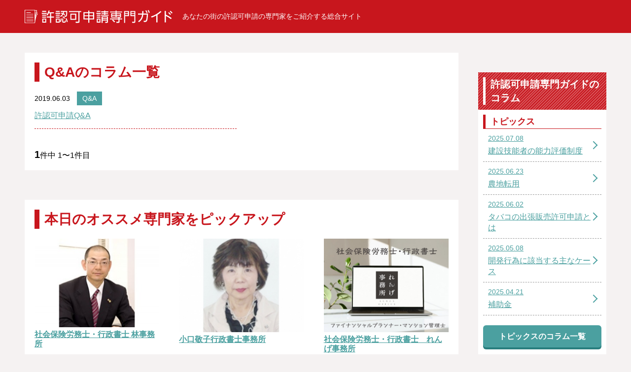

--- FILE ---
content_type: text/html; charset=utf-8
request_url: https://kyoninka-senmon.com/column/category/q_and_a
body_size: 4382
content:
<!DOCTYPE HTML>
<html lang="ja">
<head>
<meta charset="UTF-8">
<meta name="format-detection" content="telephone=no">
<meta name="viewport" content="initial-scale=1.0">
<script>
if ((window.matchMedia('(max-width: 640px)').matches || window.matchMedia('(max-height: 640px)').matches) === false) {
  var metaobj = document.getElementsByTagName('meta');
  for(var i = 0; i < metaobj.length; i++) {
    var nameattr = metaobj[i].getAttribute('name');
    if(nameattr === 'viewport') {
      metaobj[i].parentNode.removeChild(metaobj[i]);
      break;
    }
  }
}
</script>
<title>Q&amp;Aのコラム一覧｜許認可申請専門ガイド</title>
<meta name="description" content="許認可申請のご相談は許認可申請専門ガイドにお任せ下さい。許認可申請に関わる用語・手続きの解説と東京・神奈川・千葉・埼 玉含めたあなたの街の頼りになる専門家をご紹介します。" />
<meta name="csrf-param" content="authenticity_token" />
<meta name="csrf-token" content="3OdrUdfZHnTO1xQlRCdFetf8pw1xmF_CBjm6-iSrEgdjzBBnDpAlSzRC4sG1Ul4EUTud6S5satXJzZTT2dVR9w" />
<!-- Google Tag Manager -->
<script>(function(w,d,s,l,i){w[l]=w[l]||[];w[l].push({'gtm.start':
new Date().getTime(),event:'gtm.js'});var f=d.getElementsByTagName(s)[0],
j=d.createElement(s),dl=l!='dataLayer'?'&l='+l:'';j.async=true;j.src=
'https://www.googletagmanager.com/gtm.js?id='+i+dl;f.parentNode.insertBefore(j,f);
})(window,document,'script','dataLayer','GTM-PFGRLBN');</script>
<!-- End Google Tag Manager -->

<body>
<!-- Google Tag Manager (noscript) -->
<noscript><iframe src="https://www.googletagmanager.com/ns.html?id=GTM-PFGRLBN"
height="0" width="0" style="display:none;visibility:hidden"></iframe></noscript>
<!-- End Google Tag Manager (noscript) -->

<header id="site_header"><div class="inner">
<div id="header_contents">
<h1>あなたの街の許認可申請の専門家をご紹介する総合サイト</h1>
<div id="header_logo">
<a href="/"><img src="/common/site/4/logo/site_logo.svg" width="205" height="39" alt="許認可申請専門ガイド"></a>
</div>
</div>
</div></header>
<div id="main_frame"><div class="inner">

<div id="main_contents">
<main>
<article>

<section id="column_list" class="default_block">
<h2><span>Q&amp;Aのコラム一覧</span></h2>
<ol>
<li>
<header>
<time datetime="2019-06-03">2019.06.03</time>
<a href="/column/category/q_and_a">Q&amp;A</a>
</header>
<a href="/column/category/q_and_a/299">許認可申請Q&amp;A</a>
</li>
</ol>

<nav class="pagination">
<p><b>1</b>件中 1〜1件目</p>

</nav>

</section>

<section id="pickup_list" class="default_block">
<h2><span>本日のオススメ専門家をピックアップ</span></h2>
<ul>
<li><a href="/aichi/4579">
<div class="photo">

<img src="/common/client_image/926/image1/4579_0_1.jpg" width="260" height="195" alt="photo">
</div>
<p>
社会保険労務士・行政書士 林事務所
</p>
</a></li>
<li><a href="/nagano/12093">
<div class="photo">

<img src="/common/client_image/4342/image1/12093_0_1.jpg" width="260" height="195" alt="photo">
</div>
<p>
小口敬子行政書士事務所
</p>
</a></li>
<li><a href="/chiba/15158">
<div class="photo">

<img src="/common/client_image/6860/image1/onndenn2.jpg" width="260" height="195" alt="photo">
</div>
<p>
社会保険労務士・行政書士　れんげ事務所
</p>
</a></li>
</ul>
</section>

<section id="search_contents" class="default_block">
<h2><span>専門家を探す</span></h2>
<form action="/search" accept-charset="UTF-8" method="get">
<dl>
<dt class="category_select"><span>カテゴリから専門家を探す</span></dt>
<dd class="category_select">
<div class="category_select_list">
<span class="dt_text">カテゴリから専門家を探す</span>
<ul class="check_list">
<li><label><input type="checkbox" name="category1[]" value="767" >補助金申請</label></li>
<li><label><input type="checkbox" name="category1[]" value="503" >建設業・建築業・不動産・宅建</label></li>
<li><label><input type="checkbox" name="category1[]" value="509" >農地・開発・河川</label></li>
<li><label><input type="checkbox" name="category1[]" value="510" >飲食業</label></li>
<li><label><input type="checkbox" name="category1[]" value="514" >風俗営業</label></li>
<li><label><input type="checkbox" name="category1[]" value="521" >労働者派遣業</label></li>
<li><label><input type="checkbox" name="category1[]" value="494" >外国人・在留・ビザ関連</label></li>
<li><label><input type="checkbox" name="category1[]" value="515" >医療関連</label></li>
<li><label><input type="checkbox" name="category1[]" value="493" >酒類販売業</label></li>
<li><label><input type="checkbox" name="category1[]" value="760" >会社設立　株式会社・合同会社</label></li>
<li><label><input type="checkbox" name="category1[]" value="508" >法人・NPO法人設立関連</label></li>
<li><label><input type="checkbox" name="category1[]" value="520" >運送関連</label></li>
<li><label><input type="checkbox" name="category1[]" value="512" >産廃関連</label></li>
<li><label><input type="checkbox" name="category1[]" value="498" >営業製造許可関連</label></li>
<li><label><input type="checkbox" name="category1[]" value="496" >入札関連業</label></li>
<li><label><input type="checkbox" name="category1[]" value="499" >介護事業所の申請</label></li>
<li><label><input type="checkbox" name="category1[]" value="517" >介護タクシー事業の申請</label></li>
<li><label><input type="checkbox" name="category1[]" value="516" >薬事法関連</label></li>
<li><label><input type="checkbox" name="category1[]" value="500" >車庫証明・自動車登録</label></li>
<li><label><input type="checkbox" name="category1[]" value="519" >ペット関連</label></li>
<li><label><input type="checkbox" name="category1[]" value="504" >内容証明関連</label></li>
<li><label><input type="checkbox" name="category1[]" value="497" >記帳代行専門</label></li>
<li><label><input type="checkbox" name="category1[]" value="502" >都市計画法の開発許可申請</label></li>
<li><label><input type="checkbox" name="category1[]" value="505" >道路位置指定</label></li>
<li><label><input type="checkbox" name="category1[]" value="511" >民泊・旅館業</label></li>
<li><label><input type="checkbox" name="category1[]" value="495" >古物関連</label></li>
<li><label><input type="checkbox" name="category1[]" value="506" >ドローン飛行許可</label></li>
<li><label><input type="checkbox" name="category1[]" value="501" >保育事業関連</label></li>
<li><label><input type="checkbox" name="category1[]" value="513" >知的財産</label></li>
<li><label><input type="checkbox" name="category1[]" value="507" >電気工事業登録許可</label></li>
<li><label><input type="checkbox" name="category1[]" value="761" >資金調達</label></li>
<li><label><input type="checkbox" name="category1[]" value="777" >建設キャリアアップシステム代行申請</label></li>
<li><label><input type="checkbox" name="category1[]" value="518" >その他営業許認可等</label></li>
</ul></div></dd>
<dt>所在地から専門家を探す</dt>
<dd>
<div class="area_select">
<label class="select_box">
<select name="location_pref" id="location_pref"><option value="">都道府県</option>
<option value="1">北海道</option>
<option value="2">青森県</option>
<option value="3">岩手県</option>
<option value="4">宮城県</option>
<option value="5">秋田県</option>
<option value="6">山形県</option>
<option value="7">福島県</option>
<option value="8">茨城県</option>
<option value="9">栃木県</option>
<option value="10">群馬県</option>
<option value="11">埼玉県</option>
<option value="12">千葉県</option>
<option value="13">東京都</option>
<option value="14">神奈川県</option>
<option value="15">新潟県</option>
<option value="16">富山県</option>
<option value="17">石川県</option>
<option value="18">福井県</option>
<option value="19">山梨県</option>
<option value="20">長野県</option>
<option value="21">岐阜県</option>
<option value="22">静岡県</option>
<option value="23">愛知県</option>
<option value="24">三重県</option>
<option value="25">滋賀県</option>
<option value="26">京都府</option>
<option value="27">大阪府</option>
<option value="28">兵庫県</option>
<option value="29">奈良県</option>
<option value="30">和歌山県</option>
<option value="31">鳥取県</option>
<option value="32">島根県</option>
<option value="33">岡山県</option>
<option value="34">広島県</option>
<option value="35">山口県</option>
<option value="36">徳島県</option>
<option value="37">香川県</option>
<option value="38">愛媛県</option>
<option value="39">高知県</option>
<option value="40">福岡県</option>
<option value="41">佐賀県</option>
<option value="42">長崎県</option>
<option value="43">熊本県</option>
<option value="44">大分県</option>
<option value="45">宮崎県</option>
<option value="46">鹿児島県</option>
<option value="47">沖縄県</option></select>
</label>
<label class="select_box">
<select name="location_city" id="location_city"><option value="">市区町村</option>
</select>
</label>
</div>
</dd>
<dt>対応エリアから専門家を探す</dt>
<dd>
<div class="area_select">
<label class="select_box">
<select name="area_pref" id="area_pref"><option value="">都道府県</option>
<option value="1">北海道</option>
<option value="2">青森県</option>
<option value="3">岩手県</option>
<option value="4">宮城県</option>
<option value="5">秋田県</option>
<option value="6">山形県</option>
<option value="7">福島県</option>
<option value="8">茨城県</option>
<option value="9">栃木県</option>
<option value="10">群馬県</option>
<option value="11">埼玉県</option>
<option value="12">千葉県</option>
<option value="13">東京都</option>
<option value="14">神奈川県</option>
<option value="15">新潟県</option>
<option value="16">富山県</option>
<option value="17">石川県</option>
<option value="18">福井県</option>
<option value="19">山梨県</option>
<option value="20">長野県</option>
<option value="21">岐阜県</option>
<option value="22">静岡県</option>
<option value="23">愛知県</option>
<option value="24">三重県</option>
<option value="25">滋賀県</option>
<option value="26">京都府</option>
<option value="27">大阪府</option>
<option value="28">兵庫県</option>
<option value="29">奈良県</option>
<option value="30">和歌山県</option>
<option value="31">鳥取県</option>
<option value="32">島根県</option>
<option value="33">岡山県</option>
<option value="34">広島県</option>
<option value="35">山口県</option>
<option value="36">徳島県</option>
<option value="37">香川県</option>
<option value="38">愛媛県</option>
<option value="39">高知県</option>
<option value="40">福岡県</option>
<option value="41">佐賀県</option>
<option value="42">長崎県</option>
<option value="43">熊本県</option>
<option value="44">大分県</option>
<option value="45">宮崎県</option>
<option value="46">鹿児島県</option>
<option value="47">沖縄県</option></select>
</label>
<label class="select_box">
<select name="area_city" id="area_city"><option value="">市区町村</option>
</select>
</label>
</div>
</dd>
<dt>フリーワードで探す</dt>
<dd><input type="text" name="keyword" id="keyword" /></dd>

</dl>
<div id="btn_submit">
<button type="submit"><span>検索</span></button>
</div>
</form>
</section>


</article>
</main>

<aside id="side_column">


<div id="side_column_list">
<h2><span>許認可申請専門ガイドのコラム</span></h2>

<div class="column_list">
<h3><span>トピックス</span></h3>
<ol>
<li><a href="/column/category/topics/847">
<time datetime="2025-07-08">2025.07.08</time>
<span>建設技能者の能力評価制度</span>
</a></li>
<li><a href="/column/category/topics/841">
<time datetime="2025-06-23">2025.06.23</time>
<span>農地転用</span>
</a></li>
<li><a href="/column/category/topics/840">
<time datetime="2025-06-02">2025.06.02</time>
<span>タバコの出張販売許可申請とは</span>
</a></li>
<li><a href="/column/category/topics/836">
<time datetime="2025-05-08">2025.05.08</time>
<span>開発行為に該当する主なケース</span>
</a></li>
<li><a href="/column/category/topics/832">
<time datetime="2025-04-21">2025.04.21</time>
<span>補助金</span>
</a></li>
</ol>
<nav>
<a href="/column/category/topics"><span>トピックスのコラム一覧</span></a>
</nav>
</div>
<div class="column_list">
<h3><span>Q&amp;A</span></h3>
<ol>
<li><a href="/column/category/q_and_a/299">
<time datetime="2019-06-03">2019.06.03</time>
<span>許認可申請Q&amp;A</span>
</a></li>
</ol>
<nav>
<a href="/column/category/q_and_a"><span>Q&amp;Aのコラム一覧</span></a>
</nav>
</div>
<div class="column_list">
<h3><span>まずはチェック</span></h3>
<ol>
<li><a href="/column/category/check/298">
<time datetime="2019-05-29">2019.05.29</time>
<span>許認可申請とは？</span>
</a></li>
</ol>
<nav>
<a href="/column/category/check"><span>まずはチェックのコラム一覧</span></a>
</nav>
</div>
<div class="column_list">
<h3><span>各種許認可申請</span></h3>
<ol>
<li><a href="/column/category/various_license_application/108">
<time datetime="2019-05-21">2019.05.21</time>
<span>建設業・建築業・不動産・宅建</span>
</a></li>
<li><a href="/column/category/various_license_application/107">
<time datetime="2019-05-18">2019.05.18</time>
<span>農地・開発・河川</span>
</a></li>
<li><a href="/column/category/various_license_application/106">
<time datetime="2019-05-16">2019.05.16</time>
<span>飲食業</span>
</a></li>
<li><a href="/column/category/various_license_application/105">
<time datetime="2019-05-14">2019.05.14</time>
<span>風俗営業</span>
</a></li>
<li><a href="/column/category/various_license_application/104">
<time datetime="2019-05-09">2019.05.09</time>
<span>労働者派遣業</span>
</a></li>
</ol>
<nav>
<a href="/column/category/various_license_application"><span>各種許認可申請のコラム一覧</span></a>
</nav>
</div>
<div class="column_list">
<h3><span>その他業務</span></h3>
<ol>
<li><a href="/column/category/other_business/95">
<time datetime="2019-03-09">2019.03.09</time>
<span>記帳代行</span>
</a></li>
<li><a href="/column/category/other_business/94">
<time datetime="2019-03-06">2019.03.06</time>
<span>契約書作成</span>
</a></li>
<li><a href="/column/category/other_business/93">
<time datetime="2019-02-26">2019.02.26</time>
<span>車庫証明</span>
</a></li>
</ol>
<nav>
<a href="/column/category/other_business"><span>その他業務のコラム一覧</span></a>
</nav>
</div>

<nav>
<a href="/column"><span>許認可申請専門ガイドのコラム一覧</span></a>
</nav>
</div>


</aside>
</div>

<ol id="bread_navi" itemscope itemtype="http://schema.org/BreadcrumbList">
<li itemprop="itemListElement" itemscope itemtype="http://schema.org/ListItem">
<a itemprop="item" href="/"><span itemprop="name">許認可申請専門ガイド</span></a>
<meta itemprop="position" content="1">
</li>
<li itemprop="itemListElement" itemscope itemtype="http://schema.org/ListItem">
<a itemprop="item" href="/column"><span itemprop="name">許認可申請専門ガイドのコラム一覧</span></a>
<meta itemprop="position" content="2">
</li>
<li itemprop="itemListElement" itemscope itemtype="http://schema.org/ListItem">
<a itemprop="item" href="/column/category/q_and_a"><span itemprop="name">Q&amp;A</span></a>
<meta itemprop="position" content="3">
</li>
</ol>


</div></div>
<footer id="site_footer">



<div id="footer_copy_right"><div class="inner">
<ul>
<li><a href="/">トップページ</a></li>
<li><a href="/company">運営会社</a></li>
<li><a href="/agreement">利用規約</a></li>
<li><a href="/privacy_policy">プライバシーポリシー</a></li>
<li><a href="/post_inquiry">掲載のお問い合わせ</a></li>
</ul>
<small>©︎ 許認可申請専門ガイド All Rights Reserved.</small>
</div></div>
</footer>
<link rel="stylesheet" href="/css/style3.css">

<script src="/assets/front/jquery-3.3.1.min-835ebd3ed11dc90b706c10e368185f8a3eaef792c7d8cd12104328ef44e1f8dd.js"></script>
<script src="/assets/front/area-eca9eab63cd3a484dbce4a174f85374ef54435f0a929529cfa1db7d25fd62022.js"></script>
<script src="/js/common3.js"></script>


</body>
</html>


--- FILE ---
content_type: text/css
request_url: https://kyoninka-senmon.com/css/style3.css
body_size: 8500
content:
@charset "UTF-8";
/* ---------------------------------------------
browser initialization
--------------------------------------------- */
html, body, div, span, applet, object, iframe,
h1, h2, h3, h4, h5, h6, p, blockquote, pre,
a, abbr, acronym, address, big, cite, code,
del, dfn, em, img, ins, kbd, q, s, samp,
small, strike, strong, sub, sup, tt, var,
b, u, i, center,
dl, dt, dd, ol, ul, li,
fieldset, form, label, legend,
table, caption, tbody, tfoot, thead, tr, th, td,
article, aside, canvas, details, embed,
figure, figcaption, footer, header, hgroup,
menu, nav, output, ruby, section, summary,
time, mark, audio, video {
  margin: 0;
  padding: 0;
  border: 0;
  font-style: normal;
  font-size: 100%;
  vertical-align: baseline;
}

article, aside, details, figcaption, figure,
footer, header, hgroup, menu, nav, section, main {
  display: block;
}

blockquote, q {
  quotes: none;
}

blockquote::before, blockquote::after, q::before, q::after {
  content: '';
  content: none;
}

input, textarea {
  margin: 0;
  padding: 0;
}

ol, ul {
  list-style: none;
}

table {
  border-collapse: collapse;
  border-spacing: 0;
}

caption, th {
  text-align: left;
}

a:focus {
  outline: none;
}

/* ---------------------------------------------
common format
--------------------------------------------- */
html {
  font-size: 10px;
}

html.scroll_stop {
  width: 100%;
  height: 100%;
  overflow: hidden;
  position: fixed;
  left: 0;
}

body {
  background-color: #f5f2f2;
  font-family: "Hiragino Kaku Gothic Pro", "ヒラギノ角ゴ Pro W3", "メイリオ", Meiryo, sans-serif;
  font-size: 1.6rem;
  line-height: 1.6;
  color: #000;
  font-feature-settings: "palt";
  -ms-text-size-adjust: 100%;
  -moz-text-size-adjust: 100%;
  -webkit-text-size-adjust: 100%;
  text-size-adjust: 100%;
}

a {
  color: #4ba0a0;
}

a:hover {
  text-decoration: none;
}

a:hover img {
  opacity: 0.75;
}

img {
  margin: 0 auto;
  max-width: 100%;
  height: auto;
  display: block;
}

p {
  margin-top: 1.6em;
}

input, textarea, select, button {
  border-radius: 0;
  font-family: inherit;
  font-size: inherit;
  -moz-appearance: none;
  -webkit-appearance: none;
  appearance: none;
}

input[type="text"], input[type="email"], input[type="tel"], textarea {
  border: #999 solid 1px;
  padding: 10px;
  width: 100%;
  display: block;
  box-sizing: border-box;
}

textarea {
  height: 10em;
}

button {
  cursor: pointer;
}

label {
  padding-left: 30px;
  cursor: pointer;
  position: relative;
  display: block;
}

label input {
  background-color: #fff;
  border: #999 solid 1px;
  width: 17px;
  height: 17px;
  position: absolute;
  top: 3px;
  left: 0;
  display: block;
}

label input[type="radio"] {
  border-radius: 50%;
}

label input:checked {
  background-color: #4ba0a0;
}

label.select_box {
  padding-left: 0;
  position: relative;
  display: inline-block;
}

label.select_box::after {
  content: '';
  border-color: #000 transparent transparent transparent;
  border-style: solid;
  border-width: 8px 4.5px 0 4.5px;
  margin: auto 0;
  width: 0;
  height: 0;
  pointer-events: none;
  position: absolute;
  top: 0;
  right: 15px;
  bottom: 0;
  display: block;
}

label.select_box select {
  background-color: #fff;
  border: #999 solid 1px;
  border-radius: 0;
  padding: 10px 30px 10px 10px;
  font-family: inherit;
  font-size: inherit;
  cursor: pointer;
  display: block;
}

@media (min-width: 640px) {
  a[href^="tel:"] {
    text-decoration: none;
    color: #000;
    pointer-events: none;
  }
}

/* ---------------------------------------------
site common class
--------------------------------------------- */
.mini_10 {
  font-size: 1rem;
}

.mini_12 {
  font-size: 1.2rem;
}

.mini_14 {
  font-size: 1.4rem;
}

.normal {
  font-size: 1.6rem;
}

.large_18 {
  font-size: 1.8rem;
}

.large_20 {
  font-size: 2rem;
}

.large_22 {
  font-size: 2.2rem;
}

.large_24 {
  font-size: 2.4rem;
}

.align_left {
  text-align: left;
}

.align_center {
  text-align: center;
}

.align_right {
  text-align: right;
}

.valign_top {
  vertical-align: top;
}

.valign_middle {
  vertical-align: middle;
}

.valign_baseline {
  vertical-align: baseline;
}

.float_left {
  float: left;
}

.float_right {
  float: right;
}

.clear {
  clear: both;
}

.clearfix::after {
  content: '';
  display: table;
  clear: both;
}

.notes {
  margin-top: 1em;
  padding-left: 1.25em;
  font-size: 75%;
  line-height: 1.2;
  position: relative;
}

.notes::before {
  content: '※';
  position: absolute;
  top: 0;
  left: 0;
}

.notes_list {
  margin-top: 1em;
  font-size: 75%;
  line-height: 1.2;
}

.notes_list li {
  margin-top: 0.5em;
  padding-left: 1.25em;
  position: relative;
}

.notes_list li::before {
  content: '※';
  position: absolute;
  top: 0;
  left: 0;
}

.inner {
  padding: 0 10px;
  box-sizing: border-box;
}

.sp_hide {
  display: none;
}

@media (min-width: 640px) {
  .inner {
    margin: 0 auto;
    max-width: 1200px;
    min-width: 980px;
  }
  .sp_hide {
    display: block;
  }
  .pc_hide {
    display: none;
  }
}

/* ---------------------------------------------
keyframes
--------------------------------------------- */
/* ---------------------------------------------
header format
--------------------------------------------- */
#site_header {
  background-color: #c8161d;
  padding: 10px 0;
}

#site_header .inner #header_contents h1 {
  font-size: 1.2rem;
  font-weight: normal;
  line-height: 1.4;
  color: #fff;
}

#site_header .inner #header_contents #header_logo {
  margin-top: 10px;
}

#site_header .inner #header_contents #header_logo a {
  margin: 0 auto;
  width: 280px;
  display: block;
}

#site_header .inner #header_contents #header_logo a img {
  width: 100%;
}

@media (min-width: 640px) {
  #site_header {
    padding: 20px 0;
    min-width: 980px;
  }
  #site_header .inner #header_contents {
    display: flex;
    flex-direction: row-reverse;
    align-items: center;
  }
  #site_header .inner #header_contents h1 {
    font-size: 1.4rem;
    flex: 1;
  }
  #site_header .inner #header_contents #header_logo {
    margin-top: 0;
    margin-right: 20px;
  }
  #site_header .inner #header_contents #header_logo a {
    margin: 0;
    width: 300px;
  }
}

/* ---------------------------------------------
site main frame
--------------------------------------------- */
#main_frame {
  margin-top: 20px;
}

#main_frame #main_contents {
  margin-top: 20px;
}

#main_frame #main_contents #side_column {
  margin-top: 40px;
}

@media (min-width: 640px) {
  #main_frame {
    margin-top: 40px;
    min-width: 980px;
  }
  #main_frame #main_contents {
    margin-top: 40px;
    display: flex;
  }
  #main_frame #main_contents main {
    flex: 1;
  }
  #main_frame #main_contents #side_column {
    margin-top: 0;
    margin-left: 40px;
    width: 260px;
  }
}

/* ---------------------------------------------
side column
--------------------------------------------- */
#side_column #side_banners {
  margin: 0 -5px;
  display: flex;
  flex-wrap: wrap;
}

#side_column #side_banners li {
  margin-top: 10px;
  padding: 0 5px;
  width: 50%;
  box-sizing: border-box;
}

#side_column #side_banners li a {
  display: block;
}

#side_column nav a {
  background-color: #4ba0a0;
  border-radius: 6px;
  padding: 10px;
  font-weight: bold;
  text-decoration: none;
  text-align: center;
  color: #fff;
  display: block;
  box-shadow: 0 4px 0 0 #297e7e;
}

#side_column nav a:hover {
  background-color: #5cb1b1;
}

#side_column #side_column_list {
  background-color: #fff;
  margin-top: 20px;
  padding: 10px 10px 15px;
}

#side_column #side_column_list h2 {
  background-image: repeating-linear-gradient(-45deg, #c8161d 0 2px, #d7565b 2px 4px);
  margin: -10px -10px 0;
  padding: 10px;
  font-size: 2rem;
  line-height: 1.4;
  color: #fff;
}

#side_column #side_column_list h2 span {
  border-left: #fff solid 5px;
  padding-left: 10px;
  display: block;
}

#side_column #side_column_list h2 + .column_list {
  margin-top: 10px;
}

#side_column #side_column_list .column_list {
  margin-top: 20px;
}

#side_column #side_column_list .column_list h3 {
  border-bottom: #c8161d solid 1px;
  border-left: #c8161d solid 5px;
  padding-left: 10px;
  color: #c8161d;
  font-size: 1.8rem;
}

#side_column #side_column_list .column_list ol li {
  border-bottom: #999 dashed 1px;
  line-height: 1.4;
}

#side_column #side_column_list .column_list ol li a {
  padding: 10px 20px 10px 10px;
  display: block;
  position: relative;
}

#side_column #side_column_list .column_list ol li a::after {
  content: '';
  border-top: #4ba0a0 solid 2px;
  border-right: #4ba0a0 solid 2px;
  margin: auto 0;
  width: 10px;
  height: 10px;
  position: absolute;
  top: 0;
  right: 10px;
  bottom: 0;
  display: block;
  transform: rotate(45deg);
}

#side_column #side_column_list .column_list ol li a time {
  margin-bottom: 5px;
  font-size: 1.2rem;
  display: block;
}

#side_column #side_column_list .column_list ol li a:hover {
  background-color: #4ba0a0;
  color: #fff;
}

#side_column #side_column_list .column_list ol li a:hover::after {
  border-top-color: #fff;
  border-right-color: #fff;
}

#side_column #side_column_list .column_list nav {
  margin-top: 20px;
}

#side_column #side_column_list > nav {
  margin-top: 30px;
}

@media (min-width: 640px) {
  #side_column #side_banners {
    margin: 0;
    display: block;
  }
  #side_column #side_banners li {
    padding: 0;
    width: auto;
  }
  #side_column #side_banners li:first-child {
    margin-top: 0;
  }
  #side_column #side_column_list {
    margin-top: 40px;
  }
  #side_column #side_column_list .column_list {
    margin-top: 30px;
  }
  #side_column #side_column_list .column_list ol li a time {
    font-size: 1.4rem;
  }
  #side_column #side_column_list > nav {
    margin-top: 40px;
  }
}

/* ---------------------------------------------
layouts
--------------------------------------------- */
#bread_navi {
  margin-top: 40px;
  font-size: 1.2rem;
  line-height: 1.4;
}

#bread_navi li {
  display: inline-block;
}

#bread_navi li::before {
  content: '>';
  margin: 0 1em;
}

#bread_navi li:first-child::before {
  display: none;
}

.default_block {
  background-color: #fff;
  margin-top: 30px;
  padding: 10px;
}

.default_block:first-child {
  margin-top: 0;
}

.default_block h2 {
  border-left: #c8161d solid 10px;
  padding-left: 10px;
  font-size: 2.4rem;
  line-height: 1.4;
  color: #c8161d;
}

.editor_block h3 {
  border-left: #c8161d solid 10px;
  margin-top: 60px;
  padding-left: 10px;
  font-size: 2.2rem;
  line-height: 1.4;
}

.editor_block h4 {
  margin-top: 40px;
  font-size: 2rem;
  line-height: 1.4;
}

.editor_block h5 {
  margin-top: 40px;
  font-size: 1.8rem;
  line-height: 1.4;
}

.editor_block h6 {
  margin-top: 40px;
}

.editor_block ol {
  list-style-type: decimal;
  margin: 1.6em 0 0 2em;
  line-height: 1.4;
}

.editor_block ol li {
  margin-top: 0.5em;
}

.editor_block ol li:first-child {
  margin-top: 0;
}

.editor_block ul {
  list-style-type: square;
  margin: 1.6em 0 0 1.25em;
  line-height: 1.4;
}

.editor_block ul li {
  margin-top: 0.5em;
}

.editor_block ul li:first-child {
  margin-top: 0;
}

.editor_block table {
  border: #999 solid 1px;
  margin-top: 1.6em;
  line-height: 1.4;
  box-sizing: border-box;
}

.editor_block table th, .editor_block table td {
  border: #999 solid 1px;
  font-size: 1.4rem;
  padding: 10px;
  vertical-align: middle;
}

.editor_block table thead th {
  background-color: #efefef;
  text-align: center;
}

.editor_block table tbody th {
  background-color: #efefef;
}

.editor_block hr {
  margin: 1.6em 0;
  border-top: #999 solid 1px;
}

.editor_block blockquote {
  background-color: #efefef;
  margin-top: 1.6em;
  padding: 20px;
}

.editor_block .default_link {
  margin-top: 20px;
  font-weight: bold;
  line-height: 1.2;
  text-align: center;
}

.editor_block .default_link a {
  background-color: #4ba0a0;
  border-radius: 6px;
  margin: 0 auto;
  padding: 10px;
  text-decoration: none;
  color: #fff;
  display: block;
  box-shadow: 0 4px 0 0 #297e7e;
}

.editor_block .default_link a:hover {
  background-color: #5cb1b1;
}

.sales_point_list {
  margin-top: 1em;
  font-size: 1.2rem;
  line-height: 1.2;
  color: #fff;
}

.sales_point_list li {
  background-color: #666;
  margin-right: 5px;
  padding: 5px 10px;
  display: inline-block;
}

.sales_point_list li.free {
  background-color: red;
}

.sales_point_list li.nationwide {
  background-color: blue;
}

.sales_point_list li.payments {
  background-color: green;
}

.client_category_list li {
  margin-right: 1em;
  padding-left: 15px;
  display: inline-block;
  position: relative;
}

.client_category_list li::before {
  content: '';
  background-color: #c8161d;
  width: 10px;
  height: 10px;
  position: absolute;
  top: 5px;
  left: 0;
  display: block;
}

#pickup_list ul {
  margin: 20px -5px 0;
  display: flex;
}

#pickup_list ul li {
  padding: 0 5px;
  width: 33.33%;
  box-sizing: border-box;
}

#pickup_list ul li a {
  display: block;
}

#pickup_list ul li a p {
  margin-top: 5px;
  font-size: 1.4rem;
  font-weight: bold;
  line-height: 1.2;
}

#search_contents form dl {
  margin-top: -10px;
  line-height: 1.4;
}

#search_contents form dl dt {
  background-color: #c8161d;
  margin-top: 30px;
  padding: 5px 5px 5px 50px;
  font-size: 2rem;
  font-weight: bold;
  color: #fff;
  position: relative;
}

#search_contents form dl dt::before {
  content: '';
  background-image: url("../img/icon_search.svg");
  background-position: center;
  background-repeat: no-repeat;
  background-size: 25px auto;
  border-right: #fff solid 1px;
  width: 40px;
  height: 100%;
  position: absolute;
  top: 0;
  left: 0;
  display: block;
}

#search_contents form dl dt.category_select {
  background-image: repeating-linear-gradient(-45deg, #c8161d 0 2px, #d7565b 2px 4px);
  border-bottom: none;
  padding: 10px 40px 10px 10px;
  color: #fff;
  cursor: pointer;
  position: relative;
}

#search_contents form dl dt.category_select::before {
  background: none;
  background-color: #fff;
  border-right: none;
  border-radius: 50%;
  margin: auto 0;
  width: 24px;
  height: 24px;
  right: 10px;
  bottom: 0;
  left: auto;
}

#search_contents form dl dt.category_select span {
  display: block;
}

#search_contents form dl dt.category_select span::before, #search_contents form dl dt.category_select span::after {
  content: '';
  background-color: #c8161d;
  margin: auto 0;
  position: absolute;
  top: 0;
  bottom: 0;
  display: block;
}

#search_contents form dl dt.category_select span::before {
  width: 13px;
  height: 3px;
  right: 15px;
}

#search_contents form dl dt.category_select span::after {
  width: 3px;
  height: 13px;
  right: 20px;
  transition: transform 0.25s ease 0s;
}

#search_contents form dl dt.category_select.active span::after {
  transform: rotate(90deg);
}

#search_contents form dl dt:nth-last-of-type(1) {
  background-color: #b47d46;
}

#search_contents form dl dt:nth-last-of-type(1)::before {
  background-image: url("../img/icon_pen.svg");
}

#search_contents form dl dt:nth-last-of-type(2) {
  background-color: #4b69af;
}

#search_contents form dl dt:nth-last-of-type(2)::before {
  background-image: url("../img/icon_ok.svg");
}

#search_contents form dl dt:nth-last-of-type(3) {
  background-color: #41a06e;
}

#search_contents form dl dt:nth-last-of-type(3)::before {
  background-image: url("../img/icon_map.svg");
}

#search_contents form dl dd {
  margin-top: 10px;
  font-size: 1.4rem;
}

#search_contents form dl dd .area_select .select_box {
  margin-right: 10px;
}

#search_contents form dl dd.category_select {
  margin-top: 0;
}

#search_contents form dl dd.category_select .category_select_list {
  background-color: rgba(200, 22, 29, 0.8);
  padding-left: 20%;
  width: 80%;
  height: 100%;
  overflow: auto;
  position: fixed;
  top: 0;
  right: -100%;
  z-index: 10;
  transition: right 0.25s linear 0s;
  -webkit-overflow-scrolling: touch;
  overflow-scrolling: touch;
}

#search_contents form dl dd.category_select .category_select_list .dt_text {
  padding: 10px 40px 10px 0;
  font-size: 1.8rem;
  font-weight: bold;
  color: #fff;
  position: relative;
  display: block;
}

#search_contents form dl dd.category_select .category_select_list .dt_text::before, #search_contents form dl dd.category_select .category_select_list .dt_text::after {
  content: '';
  background-color: #fff;
  margin: auto 0;
  width: 14px;
  height: 3px;
  position: absolute;
  top: 0;
  right: 10px;
  bottom: 0;
  display: block;
}

#search_contents form dl dd.category_select .category_select_list .dt_text::before {
  transform: rotate(45deg);
}

#search_contents form dl dd.category_select .category_select_list .dt_text::after {
  transform: rotate(-45deg);
}

#search_contents form dl dd.category_select .category_select_list .check_list li {
  background-color: #fff;
  border-top: #c8161d solid 2px;
}

#search_contents form dl dd.category_select .category_select_list .check_list li label {
  padding: 15px 10px 15px 40px;
}

#search_contents form dl dd.category_select .category_select_list .check_list li label input {
  top: 15px;
  left: 10px;
}

#search_contents form dl dd.category_select .category_select_list.active {
  right: 0;
}

#search_contents form dl dd.category_select .check_result_list {
  border: #c8161d solid 1px;
  padding: 10px;
}

#search_contents form dl dd.category_select .check_result_list li {
  margin-right: 1em;
  padding-left: 15px;
  position: relative;
  display: inline-block;
}

#search_contents form dl dd.category_select .check_result_list li::before {
  content: '';
  border-right: red solid 2px;
  border-bottom: red solid 2px;
  width: 5px;
  height: 10px;
  position: absolute;
  top: 0;
  left: 0;
  transform: rotate(45deg);
  display: block;
}

#search_contents form #btn_submit {
  margin-top: 30px;
}

#search_contents form #btn_submit button {
  background-color: #f0005a;
  border: none;
  border-radius: 6px;
  margin: 0 auto;
  padding: 10px 0;
  width: 100%;
  font-size: 2rem;
  font-weight: bold;
  color: #fff;
  display: block;
  box-shadow: 0 4px 0 0 #ce0038;
}

#search_contents form #btn_submit button:hover {
  background-color: #ff116b;
}

.pagination {
  margin-top: 20px;
}

.pagination p {
  margin-top: 0;
  line-height: 1.2;
}

.pagination p b {
  font-size: 2rem;
}

.pagination ol {
  font-size: 1.4rem;
  line-height: 1;
  text-align: center;
}

.pagination ol li {
  margin: 10px 5px 0;
  display: inline-block;
}

.pagination ol li a {
  border: #4ba0a0 solid 1px;
  width: 28px;
  height: 28px;
  text-decoration: none;
  line-height: 28px;
  display: block;
}

.pagination ol li a:hover {
  background-color: #4ba0a0;
  color: #fff;
}

.pagination ol li span {
  line-height: 30px;
  display: block;
}

@media (min-width: 640px) {
  #bread_navi {
    font-size: 1.4rem;
  }
  .default_block {
    margin-top: 60px;
    padding: 20px;
  }
  .default_block h2 {
    font-size: 2.8rem;
  }
  .editor_block h3 {
    font-size: 2.4rem;
  }
  .editor_block h4 {
    font-size: 2.2rem;
  }
  .editor_block h5 {
    font-size: 2rem;
  }
  .editor_block h6 {
    font-size: 1.8rem;
    line-height: 1.4;
  }
  .editor_block ol {
    list-style-type: decimal;
    margin: 1.6em 0 0 2em;
    line-height: 1.4;
  }
  .editor_block ol li {
    margin-top: 0.5em;
  }
  .editor_block ol li:first-child {
    margin-top: 0;
  }
  .editor_block table th, .editor_block table td {
    font-size: 1.2rem;
  }
  .editor_block .default_link {
    margin-top: 30px;
  }
  .editor_block .default_link a {
    padding: 15px;
    width: 80%;
    box-sizing: border-box;
  }
  .sales_point_list {
    font-size: 1.4rem;
  }
  .sales_point_list li {
    margin-right: 10px;
  }
  #pickup_list ul {
    margin-right: -20px;
    margin-left: -20px;
  }
  #pickup_list ul li {
    padding: 0 20px;
  }
  #pickup_list ul li a {
    display: block;
  }
  #pickup_list ul li a p {
    font-size: 1.6rem;
  }
  #search_contents form dl dt {
    padding: 10px 10px 10px 60px;
  }
  #search_contents form dl dt::before {
    background-size: 35px auto;
    width: 50px;
  }
  #search_contents form dl dd {
    font-size: 1.6rem;
  }
  #search_contents form dl dd.category_select .category_select_list {
    padding-left: 10%;
    width: 40%;
    right: -50%;
  }
  #search_contents form dl dd.category_select .category_select_list .check_list li label input {
    top: 16px;
  }
  #search_contents form dl dd.category_select .check_result_list li::before {
    top: 2px;
  }
  #search_contents form #btn_submit button {
    padding: 15px 0;
    width: 80%;
  }
  .pagination {
    margin-top: 40px;
  }
  .pagination ol {
    font-size: 1.6rem;
  }
  .pagination ol li a {
    width: 38px;
    height: 38px;
    line-height: 38px;
  }
  .pagination ol li span {
    line-height: 40px;
  }
}

/* ---------------------------------------------
top
--------------------------------------------- */
#category_group10 ul {
  margin-top: 10px;
}

#category_group10 ul li {
  border-bottom: #999 dashed 1px;
}

#category_group10 ul li a {
  padding: 10px 30px 10px 10px;
  text-decoration: none;
  position: relative;
  display: block;
}

#category_group10 ul li a::after {
  content: '';
  border-color: transparent transparent transparent #4ba0a0;
  border-style: solid;
  border-width: 7px 0 7px 10px;
  margin: auto 0;
  width: 0;
  height: 0;
  position: absolute;
  top: 0;
  right: 10px;
  bottom: 0;
  display: block;
}

#category_group10 ul li a:hover {
  background-color: #4ba0a0;
  color: #fff;
}

#category_group10 ul li a:hover::after {
  border-left-color: #fff;
}

#location_list > ol {
  margin-top: -10px;
}

#location_list > ol > li {
  margin-top: 20px;
}

#location_list > ol > li dl dt {
  border-bottom: #000 solid 1px;
  font-size: 2rem;
  font-weight: bold;
  line-height: 1.4;
}

#location_list > ol > li dl dd ol li {
  margin-top: 10px;
  line-height: 1.2;
  display: inline-block;
}

#location_list > ol > li dl dd ol li a {
  background-color: #4ba0a0;
  margin-right: 10px;
  padding: 5px 10px;
  color: #fff;
  display: inline-block;
}

#support_area_list > ol {
  margin-top: -10px;
}

#support_area_list > ol > li {
  margin-top: 20px;
}

#support_area_list > ol > li dl dt {
  border-bottom: #000 solid 1px;
  font-size: 2rem;
  font-weight: bold;
  line-height: 1.4;
}

#support_area_list > ol > li dl dd ol li {
  margin-top: 10px;
  line-height: 1.2;
  display: inline-block;
}

#support_area_list > ol > li dl dd ol li a {
  background-color: #4ba0a0;
  margin-right: 10px;
  padding: 5px 10px;
  color: #fff;
  display: inline-block;
}

@media (min-width: 640px) {
  #category_group10 ul {
    margin-right: -10px;
    margin-left: -10px;
    display: flex;
    flex-wrap: wrap;
  }
  #category_group10 ul li {
    margin: 0 10px;
    flex: 0 0 calc(50% - 20px);
  }
  #location_list > ol {
    margin-right: -10px;
    margin-left: -10px;
    display: flex;
    flex-wrap: wrap;
  }
  #location_list > ol > li {
    margin-top: 30px;
    padding: 0 10px;
    width: 50%;
    box-sizing: border-box;
  }
  #location_list > ol > li dl dd ol li {
    margin-top: 15px;
  }
  #location_list > ol > li dl dd ol li a {
    margin-right: 1em;
  }
  #support_area_list > ol > li {
    margin-top: 30px;
  }
  #support_area_list > ol > li dl {
    display: flex;
    flex-wrap: wrap;
    align-items: center;
  }
  #support_area_list > ol > li dl dt {
    border-bottom: none;
    width: 200px;
    position: relative;
  }
  #support_area_list > ol > li dl dt::before {
    content: '';
    background-color: #c8161d;
    margin: auto 0;
    width: 100%;
    height: 1px;
    position: absolute;
    top: 0;
    bottom: 0;
    left: 0;
  }
  #support_area_list > ol > li dl dt span {
    background-color: #fff;
    padding-right: 20px;
    display: inline-block;
    position: relative;
    z-index: 1;
  }
  #support_area_list > ol > li dl dd {
    border: #c8161d solid 1px;
    padding: 10px;
    flex: 1;
  }
  #support_area_list > ol > li dl dd ol {
    margin-top: -15px;
  }
  #support_area_list > ol > li dl dd ol li {
    margin-top: 15px;
  }
  #support_area_list > ol > li dl dd ol li a {
    margin-right: 1em;
  }
}

/* ---------------------------------------------
client list
--------------------------------------------- */
#list_header {
  font-size: 1.4rem;
}

#list_header *:first-child {
  margin-top: 0;
}

#search_result_details dl {
  margin-top: 20px;
  line-height: 1.4;
}

#search_result_details dl dt {
  border-bottom: #000 solid 1px;
  padding-bottom: 5px;
  font-size: 1.8rem;
  font-weight: bold;
}

#search_result_details dl dd {
  margin-top: 10px;
  font-size: 1.4rem;
}

#search_result_details dl dd .details_list li {
  margin-right: 1em;
  padding-left: 15px;
  position: relative;
  display: inline-block;
}

#search_result_details dl dd .details_list li::before {
  content: '';
  border-right: red solid 2px;
  border-bottom: red solid 2px;
  width: 5px;
  height: 10px;
  position: absolute;
  top: 0;
  left: 0;
  transform: rotate(45deg);
  display: block;
}

#client_list > ul > li {
  border-bottom: #c8161d dashed 1px;
  line-height: 1.4;
}

#client_list > ul > li a {
  padding: 20px 0;
  text-decoration: none;
  color: #000;
  display: block;
}

#client_list > ul > li a .body {
  margin-top: 20px;
}

#client_list > ul > li a .body h3 {
  border-left: #c8161d solid 5px;
  padding-left: 10px;
  font-size: 2rem;
  color: #c8161d;
}

#client_list > ul > li a .body dl {
  margin-top: 15px;
}

#client_list > ul > li a .body dl dt {
  background-color: #eee;
  padding: 5px;
}

#client_list > ul > li a .body dl dd {
  border-bottom: #eee solid 1px;
  padding: 10px 0;
}

#client_list > ul > li a .body nav {
  margin-top: 20px;
  text-align: right;
}

#client_list > ul > li a .body nav span {
  background-color: #4ba0a0;
  border: #4ba0a0 solid 2px;
  border-radius: 6px;
  padding: 10px 20px;
  display: inline-block;
  color: #fff;
}

#client_list > ul > li a:hover nav span {
  background-color: #fff;
  color: #4ba0a0;
}

@media (min-width: 640px) {
  #search_result_details dl {
    border-bottom: #999 solid 1px;
    padding-bottom: 15px;
    display: flex;
  }
  #search_result_details dl:last-child {
    border-bottom: none;
  }
  #search_result_details dl dt {
    border-bottom: none;
    padding-bottom: 0;
    width: 300px;
  }
  #search_result_details dl dd {
    margin-top: 0;
    font-size: 1.6rem;
    flex: 1;
  }
  #search_result_details dl dd .details_list li::before {
    top: 2px;
  }
  #client_list > ul > li a {
    display: flex;
  }
  #client_list > ul > li a .photo {
    margin-right: 20px;
    width: 200px;
  }
  #client_list > ul > li a .body {
    margin-top: 0;
    flex: 1;
  }
  #client_list > ul > li a .body h3 {
    font-size: 2.4rem;
  }
  #client_list > ul > li a .body dl {
    border-bottom: #ccc solid 1px;
    margin-top: 0;
    padding: 15px 0;
    display: flex;
    flex-wrap: wrap;
  }
  #client_list > ul > li a .body dl dt {
    background-color: transparent;
    padding: 0;
    width: 140px;
  }
  #client_list > ul > li a .body dl dd {
    border-bottom: none;
    padding: 0;
    flex: 1;
  }
  #client_list > ul > li a .body dl:first-of-type {
    margin-top: 5px;
  }
}

/* ---------------------------------------------
client detail
--------------------------------------------- */
#client_detail #client_photos {
  margin: 20px -5px 0;
  display: flex;
  justify-content: center;
}

#client_detail #client_photos li {
  padding: 0 5px;
  max-width: 50%;
  box-sizing: border-box;
}

#client_detail #client_data dl {
  margin-top: 30px;
  line-height: 1.4;
}

#client_detail #client_data dl dt {
  border-bottom: #999 solid 1px;
  padding-bottom: 5px;
  font-weight: bold;
}

#client_detail #client_data dl dd {
  margin-top: 10px;
}

#client_detail #client_data dl dd > *:first-child {
  margin-top: 0;
}

#client_detail #client_map {
  margin-top: 30px;
}

#client_detail #client_map iframe {
  width: 100%;
  height: 240px;
  display: block;
}

#client_detail nav {
  border-bottom: #c8161d solid 4px;
  margin-top: 30px;
  padding-bottom: 20px;
}

#client_detail nav h3 {
  padding-top: 70px;
  font-size: 2rem;
  line-height: 1.4;
  color: #c8161d;
  text-align: center;
  position: relative;
}

#client_detail nav h3::after {
  content: '';
  background-image: url("../img/icon_document.svg");
  background-position: 15px center;
  background-repeat: no-repeat;
  background-color: #c8161d;
  background-size: auto 34px;
  border-radius: 50%;
  margin: 0 auto;
  width: 60px;
  height: 60px;
  position: absolute;
  top: 0;
  right: 0;
  left: 0;
  display: block;
}

#client_detail nav h3::before {
  content: '';
  background-color: #c8161d;
  width: 100%;
  height: 4px;
  position: absolute;
  top: 28px;
  left: 0;
  display: block;
}

#client_detail nav ul {
  font-size: 1.8rem;
  font-weight: bold;
  line-height: 1.4;
  text-align: center;
}

#client_detail nav ul li {
  margin-top: 15px;
  box-sizing: border-box;
}

#client_detail nav ul li a {
  border-radius: 6px;
  padding: 5px;
  text-decoration: none;
  color: #fff;
  display: block;
}

#client_detail nav ul li a span {
  background-position: left center;
  background-repeat: no-repeat;
  display: inline-block;
  text-align: left;
}

#client_detail nav ul li:nth-child(1) a {
  background-color: #4ba0a0;
  box-shadow: 0 4px 0 0 #297e7e;
}

#client_detail nav ul li:nth-child(1) a span {
  background-image: url("../img/icon_mail.svg");
  background-size: 30px auto;
  padding-left: 40px;
}

#client_detail nav ul li:nth-child(1) a:hover {
  background-color: #5cb1b1;
}

#client_detail nav ul li:nth-child(2) a {
  background-color: #f0005a;
  box-shadow: 0 4px 0 0 #ce0038;
}

#client_detail nav ul li:nth-child(2) a span {
  background-image: url("../img/icon_chat.svg");
  background-size: 40px auto;
  padding-left: 50px;
}

#client_detail nav ul li:nth-child(2) a:hover {
  background-color: #ff116b;
}

@media (min-width: 640px) {
  #client_detail #client_photos {
    margin-right: -10px;
    margin-left: -10px;
  }
  #client_detail #client_photos li {
    padding-right: 10px;
    padding-left: 10px;
  }
  #client_detail #client_data {
    margin-top: 40px;
  }
  #client_detail #client_data dl {
    border-bottom: #999 solid 1px;
    margin-top: 30px;
    display: flex;
  }
  #client_detail #client_data dl dt {
    border-bottom: none;
    padding-bottom: 15px;
    width: 200px;
  }
  #client_detail #client_data dl dd {
    margin-top: 0;
    padding-bottom: 15px;
    flex: 1;
  }
  #client_detail #client_map {
    margin-top: 40px;
  }
  #client_detail #client_map iframe {
    height: 400px;
  }
  #client_detail nav {
    padding-bottom: 30px;
  }
  #client_detail nav h3 {
    padding-top: 90px;
    font-size: 2.4rem;
  }
  #client_detail nav h3::after {
    background-position: 18px center;
    background-size: auto 48px;
    width: 80px;
    height: 80px;
  }
  #client_detail nav h3::before {
    top: 38px;
  }
  #client_detail nav ul {
    margin: 20px -10px 0;
    font-size: 2rem;
    display: flex;
    justify-content: center;
  }
  #client_detail nav ul li {
    margin-top: 0;
    padding: 0 10px;
    flex-basis: 80%;
  }
}

/* ---------------------------------------------
inquiry
--------------------------------------------- */
#form dl {
  margin-top: 30px;
  line-height: 1.4;
}

#form dl dt {
  border-bottom: #999 solid 1px;
  padding-bottom: 5px;
  font-weight: bold;
}

#form dl dt .required {
  background-color: red;
  margin-left: 10px;
  padding: 5px 10px;
  font-size: 1.4rem;
  line-height: 1.1;
  color: #fff;
  display: inline-block;
}

#form dl dd {
  margin-top: 10px;
}

#form dl dd .check_list {
  margin-top: -10px;
  display: flex;
  flex-wrap: wrap;
}

#form dl dd .check_list li {
  margin-top: 10px;
  width: 50%;
  box-sizing: border-box;
}

#form dl dd .error {
  margin-top: 5px;
  line-height: 1.2;
  color: red;
}

#form #btn_submit {
  margin-top: 30px;
}

#form #btn_submit button {
  background-color: #f0005a;
  border: none;
  border-radius: 6px;
  margin: 0 auto;
  padding: 20px;
  width: 80%;
  font-size: 2.4rem;
  font-weight: bold;
  line-height: 1.1;
  color: #fff;
  text-align: center;
  display: block;
  box-sizing: border-box;
  box-shadow: 0 4px 0 0 #ce0038;
}

#form #btn_submit button:hover {
  background-color: #ff116b;
}

@media (min-width: 640px) {
  #form {
    margin-top: 40px;
  }
  #form dl {
    display: flex;
    align-items: center;
  }
  #form dl dt {
    border-bottom: none;
    padding-right: 20px;
    padding-bottom: 0;
    width: 220px;
    box-sizing: border-box;
  }
  #form dl dd {
    margin-top: 0;
    flex: 1;
  }
  #form dl dd .check_list li {
    width: 25%;
  }
  #form #btn_submit button {
    width: 360px;
    font-size: 3rem;
  }
}

/* ---------------------------------------------
column list
--------------------------------------------- */
#column_list > ol > li {
  border-bottom: #c8161d dashed 1px;
  margin-top: 20px;
  padding-bottom: 5px;
  line-height: 1.4;
}

#column_list > ol > li header {
  font-size: 1.2rem;
  line-height: 1.2;
  display: flex;
  align-items: center;
}

#column_list > ol > li header time {
  margin-right: 1em;
  display: block;
}

#column_list > ol > li header a {
  background-color: #4ba0a0;
  border: #4ba0a0 solid 1px;
  padding: 5px 10px;
  text-decoration: none;
  color: #fff;
  display: block;
}

#column_list > ol > li header a:hover {
  background-color: #fff;
  color: #4ba0a0;
}

#column_list > ol > li > a {
  padding: 10px 0;
  display: block;
}

#column_list .list_link {
  margin-top: 20px;
  font-weight: bold;
  line-height: 1.2;
  text-align: center;
}

#column_list .list_link a {
  background-color: #4ba0a0;
  border-radius: 6px;
  margin: 0 auto;
  padding: 10px;
  text-decoration: none;
  color: #fff;
  display: block;
  box-shadow: 0 4px 0 0 #297e7e;
}

#column_list .list_link a:hover {
  background-color: #5cb1b1;
}

@media (min-width: 640px) {
  #column_list > ol {
    margin: 0 -10px;
    display: flex;
    flex-wrap: wrap;
  }
  #column_list > ol > li {
    margin-right: 10px;
    margin-left: 10px;
    flex: 0 0 calc(50% - 20px);
  }
  #column_list > ol > li header {
    font-size: 1.4rem;
  }
  #column_list .list_link {
    margin-top: 30px;
  }
  #column_list .list_link a {
    padding: 15px;
    width: 80%;
  }
}

/* ---------------------------------------------
column detail
--------------------------------------------- */
#column_detail header {
  margin-top: 20px;
  font-size: 1.4rem;
  line-height: 1.2;
}

#column_detail header time {
  display: block;
}

#column_detail header a {
  background-color: #4ba0a0;
  border: #4ba0a0 solid 1px;
  margin-top: 5px;
  padding: 5px 10px;
  text-decoration: none;
  color: #fff;
  display: inline-block;
}

#column_detail header a:hover {
  background-color: #fff;
  color: #4ba0a0;
}

#column_detail #table_of_contents {
  background-color: #f5f2f2;
  margin-top: 45px;
  padding: 10px;
}

#column_detail #table_of_contents h3 {
  background-color: #c8161d;
  margin: -25px 40px 0;
  padding: 5px 1px 5px 10px;
  font-size: 1.8rem;
  letter-spacing: 0.5em;
  line-height: 1.4;
  text-align: center;
  color: #fff;
}

#column_detail #table_of_contents ol {
  list-style-type: decimal-leading-zero;
  margin: 20px 0 0 2em;
}

#column_detail #table_of_contents ol li {
  margin-top: 0.5em;
  line-height: 1.4;
}

#column_detail .editor_block {
  margin-top: 30px;
}

#column_detail .editor_block > *:first-child {
  margin-top: 0;
}

@media (min-width: 640px) {
  #column_detail header {
    font-size: 1.6rem;
    display: flex;
    justify-content: space-between;
    align-items: center;
  }
  #column_detail header a {
    margin-top: 0;
    display: block;
  }
  #column_detail #table_of_contents {
    margin-top: 55px;
    padding: 20px;
  }
  #column_detail #table_of_contents h3 {
    margin: -35px auto 0;
    width: 60%;
    box-sizing: border-box;
  }
  #column_detail .editor_block {
    margin-top: 40px;
  }
}

/* ---------------------------------------------
common page
--------------------------------------------- */
#common_page .common_block h3 {
  border-left: #c8161d solid 10px;
  margin-top: 40px;
  padding-left: 10px;
  font-size: 2rem;
  line-height: 1.4;
}

#common_page .common_block ol {
  list-style-type: decimal;
  margin: 1.6em 0 0 2em;
  line-height: 1.4;
}

#common_page .common_block ol li {
  margin-top: 0.5em;
}

#common_page .common_block ol li:first-child {
  margin-top: 0;
}

#common_page .common_block ol.brackets_list {
  list-style-type: none;
  margin-left: 0;
}

#common_page .common_block ol.brackets_list li {
  counter-increment: brackets_list;
  padding-left: 2.5em;
  position: relative;
}

#common_page .common_block ol.brackets_list li::before {
  content: "(" counter(brackets_list) ")";
  position: absolute;
  top: 0;
  left: 0;
  display: block;
}

#common_page .common_block ul {
  list-style-type: square;
  margin: 1.6em 0 0 1.25em;
  line-height: 1.4;
}

#common_page .common_block ul li {
  margin-top: 0.5em;
}

#common_page .common_block ul li:first-child {
  margin-top: 0;
}

#common_page .common_block address {
  background-color: #efefef;
  margin-top: 1.6em;
  padding: 10px;
}

#common_page .company_data dl {
  margin-top: 30px;
  line-height: 1.4;
}

#common_page .company_data dl dt {
  border-bottom: #999 solid 1px;
  padding-bottom: 5px;
  font-weight: bold;
}

#common_page .company_data dl dd {
  margin-top: 10px;
}

@media (min-width: 640px) {
  #common_page .company_data {
    margin-top: 40px;
  }
  #common_page .company_data dl {
    border-bottom: #999 solid 1px;
    padding-bottom: 15px;
    display: flex;
  }
  #common_page .company_data dl dt {
    border-bottom: none;
    padding-right: 20px;
    padding-bottom: 0;
    width: 200px;
    box-sizing: border-box;
  }
  #common_page .company_data dl dd {
    margin-top: 0;
    flex: 1;
  }
}

/* ---------------------------------------------
footer format
--------------------------------------------- */
#site_footer {
  margin-top: 60px;
}

#site_footer #footer_portal_links .inner h2 {
  border-bottom: #c8161d solid 1px;
  padding-bottom: 10px;
  font-size: 2.4rem;
  line-height: 1.4;
  color: #c8161d;
}

#site_footer #footer_portal_links .inner ul {
  margin: 0 -5px;
  display: flex;
  flex-wrap: wrap;
}

#site_footer #footer_portal_links .inner ul li {
  margin-top: 10px;
  padding: 0 5px;
  width: 50%;
  box-sizing: border-box;
}

#site_footer #footer_portal_links .inner ul li a {
  display: block;
}

#site_footer #footer_copy_right {
  background-color: #c8161d;
  margin-top: 40px;
  padding-bottom: 20px;
}

#site_footer #footer_copy_right .inner ul {
  border-top: #4ba0a0 solid 1px;
  margin: 0 -10px;
  font-size: 1.4rem;
  line-height: 1.4;
  display: flex;
  flex-wrap: wrap;
}

#site_footer #footer_copy_right .inner ul li {
  background-color: #fff;
  border-bottom: #4ba0a0 solid 1px;
  border-right: #4ba0a0 solid 1px;
  width: 50%;
  box-sizing: border-box;
}

#site_footer #footer_copy_right .inner ul li a {
  padding: 10px 30px 10px 10px;
  position: relative;
  display: block;
}

#site_footer #footer_copy_right .inner ul li a::after {
  content: '';
  border-color: transparent transparent transparent #4ba0a0;
  border-style: solid;
  border-width: 7px 0 7px 10px;
  margin: auto 0;
  width: 0;
  height: 0;
  position: absolute;
  top: 0;
  right: 10px;
  bottom: 0;
  display: block;
}

#site_footer #footer_copy_right .inner ul li:nth-child(even) {
  border-right: none;
}

#site_footer #footer_copy_right .inner small {
  margin-top: 20px;
  font-size: 1.2rem;
  line-height: 1.2;
  text-align: center;
  color: #fff;
  display: block;
}

@media (min-width: 640px) {
  #site_footer {
    margin-top: 80px;
    min-width: 980px;
  }
  #site_footer #footer_portal_links .inner ul {
    margin: 0 -10px;
  }
  #site_footer #footer_portal_links .inner ul li {
    margin-top: 20px;
    padding: 0 10px;
    width: 25%;
  }
  #site_footer #footer_copy_right {
    margin-top: 60px;
    padding: 20px 0;
    padding-top: 20px;
  }
  #site_footer #footer_copy_right .inner ul {
    border: none;
    margin: -15px 0 0;
    text-align: center;
    display: block;
  }
  #site_footer #footer_copy_right .inner ul li {
    background-color: transparent;
    border: none;
    margin: 15px 1em 0;
    width: auto;
    display: inline-block;
  }
  #site_footer #footer_copy_right .inner ul li a {
    padding: 0;
    color: #fff;
    display: inline;
  }
  #site_footer #footer_copy_right .inner ul li a::after {
    display: none;
  }
}


--- FILE ---
content_type: image/svg+xml
request_url: https://kyoninka-senmon.com/common/site/4/logo/site_logo.svg
body_size: 5590
content:
<svg xmlns="http://www.w3.org/2000/svg" width="300" height="26.87" viewBox="0 0 300 26.87"><path d="M44.71,5.94V7.86h-10V5.94ZM43.8,2.09V4H35.55V2.09Zm0,7.63v1.89H35.55V9.72Zm0,3.89V15.5H35.55V13.61Zm0,3.88v8.15H35.6V17.49ZM41.73,19.3h-4v4.5h4ZM44.25,10a19.43,19.43,0,0,0,4.29-8.7l2.23.37c-.42,1.44-.66,2.16-1.06,3.3h9.42V7H53.62v6.44h5.86v2.11H53.62V26.14H51.44V15.53H45V13.42h6.41V7H48.86a23.18,23.18,0,0,1-2.77,4.55Z" fill="#fff"/><path d="M72.15,6V7.89H62.38V6Zm-.88-3.7V4.19H63.18V2.27Zm0,7.45v1.92H63.18V9.72Zm0,3.94v1.87H63.18V13.66Zm0,3.83v8.17h-8V17.49Zm-1.89,1.84H65.17V23.8h4.21Zm2,4.26a16.49,16.49,0,0,0,1.76-6.33l2,.18a22.71,22.71,0,0,1-1.84,7.24Zm.54-11.13a10.26,10.26,0,0,0,4.57-4.15c-.79-.32-1.3-.5-3.08-1.06l.8-1.65a31.07,31.07,0,0,1,3.06,1,12.06,12.06,0,0,0,.5-2.42H73.18V2.27H86.33c0,2.32,0,7.8-.77,9.82a2.21,2.21,0,0,1-2.45,1.65H80.72l-.38-2.18,2.34,0c.83,0,1.07-.51,1.23-1.2a32.24,32.24,0,0,0,.45-6.25H79.89a16.72,16.72,0,0,1-.77,3.19A17.75,17.75,0,0,1,82,8.9l-.93,1.78a23.7,23.7,0,0,0-2.77-1.54,13.46,13.46,0,0,1-5,5.08Zm6.36,4.74V23c0,.46,0,.83.66.83h1.73c.83,0,.91-.61,1-2.85l2,.59c-.22,2.31-.4,4.17-2.4,4.17H78.4c-1.44,0-2.16-.58-2.16-2.28V17.2Zm2.68.64a19.68,19.68,0,0,0-4.47-3.35l1.25-1.57a19.43,19.43,0,0,1,4.45,3.35Zm4.37,6.76A27.69,27.69,0,0,0,83,17.33l1.89-.58A28.07,28.07,0,0,1,87.4,24Z" fill="#fff"/><path d="M111.32,23.78c0,1.59-.66,2.34-2.55,2.34h-5.11l-.4-2.29,5,0c.45,0,.8-.1.8-1V4.53h-19V2.38H114.7V4.53h-3.38ZM104.78,20H92.64V7.75h12.14ZM102.59,9.75H94.8V18h7.79Z" fill="#fff"/><path d="M129,26.09V19.38h-9.69V4.77H129V1.42h2.18V4.77h9.72V19.38h-9.72v6.71ZM121.41,6.8v4.25H129V6.8Zm0,6.14v4.45H129V12.94Zm17.3-6.14h-7.56v4.25h7.56Zm0,6.14h-7.56v4.45h7.56Z" fill="#fff"/><path d="M154.44,6V7.86h-9V6Zm-.72-3.8V4.06h-7.47V2.17Zm0,7.58v1.92h-7.47V9.75Zm0,3.91v1.89h-7.47V13.66Zm0,3.86v8.12H146.3V17.52Zm-1.94,1.81h-3.57V23.8h3.57Zm18.44-9.45v1.73H154.89V9.88h6.55V8.07h-5.53V6.45h5.53V4.85h-6.12V3h6.12V1.39h2.13V3h6.23V4.85h-6.23v1.6h5.75V8.07h-5.75V9.88Zm-1.14,14.21c0,1.39-.64,2-2.08,2h-3.38l-.4-2.11,2.93,0c.8,0,.91-.24.91-.72V21.43h-8.84v4.69h-2.1V13.24h13Zm-2-9.15h-8.84v1.6h8.84Zm0,3.25h-8.84v1.65h8.84Z" fill="#fff"/><path d="M184.46,1.39h2.11v2h11.09V5.17H186.57V6.82h9v8.87h-3v1.75h5.3v1.84h-5.3v4.79c0,1.73-1.22,2.07-2.23,2.07h-3.94l-.59-2.21h3.92c.61,0,.64-.05.64-.66v-4h-17.2V17.44h17.2V15.69H175.42V6.82h9V5.17H173.31V3.36h11.15Zm-2.79,23.8a25.69,25.69,0,0,0-4.31-4.29L179,19.49a29.75,29.75,0,0,1,4.5,4.26ZM184.46,8.5h-7v2h7Zm0,3.51h-7v2h7Zm9-3.51h-6.89v2h6.89Zm0,3.51h-6.89v2h6.89Z" fill="#fff"/><path d="M211.69,2.38V12.57h-7.82V26.12h-2.13V2.38Zm-7.82,1.91V6.64h5.77V4.29Zm0,3.89v2.45h5.77V8.18Zm20.76,15.54a2.12,2.12,0,0,1-2.4,2.4h-4l-.42-2.21,3.8,0c.83,0,.91-.18.91-.95V12.57h-8V2.38h10.09ZM216.56,4.29V6.64h5.94V4.29Zm0,3.89v2.45h5.94V8.18Z" fill="#fff"/><path d="M241,2.38c0,2.34-.05,3.41-.18,5h9.5a80,80,0,0,1-1.12,11.87c-.93,5-3,5.16-5.59,5.16-.8,0-1.41-.05-1.89-.08l-.48-2.42c.94.08,1.81.16,2.69.16,1.73,0,3.3,0,3.91-12.43H240.6c-.67,5.35-2.08,10.73-8.71,15.12L230.14,23c6.54-4.25,7.55-9.44,8.06-13.36H230V7.38h8.41c.11-1.36.16-2.39.16-5ZM246.56.76a22.61,22.61,0,0,1,2.79,4.79l-1.84,1.06a19.57,19.57,0,0,0-2.66-4.79Zm4.68-.51a23.68,23.68,0,0,1,2.69,5l-1.89,1a22.15,22.15,0,0,0-2.53-5Z" fill="#fff"/><path d="M269.5,25.13h-2.45V11.43a57.46,57.46,0,0,1-9.42,4.15l-1.22-2.18a52.35,52.35,0,0,0,19.21-11l1.89,1.55a53.76,53.76,0,0,1-8,6.06Z" fill="#fff"/><path d="M296.81,18.67a50.68,50.68,0,0,0-10.38-6.44v13H284V2.35h2.48V9.62a59.33,59.33,0,0,1,11.84,7Zm-4.18-14a25.13,25.13,0,0,1,4.15,4.07l-1.49,1.63a23,23,0,0,0-4.05-4.21Zm3.22-2.82A23.62,23.62,0,0,1,300,5.89l-1.49,1.63a23.36,23.36,0,0,0-4-4.21Z" fill="#fff"/><path d="M0,13.39V.72C0,.06.07,0,.74,0H20.16c.69,0,.7,0,.84.66.05.24.22.17.35.17,1.07,0,2.14,0,3.21,0,.25,0,.51,0,.61.29s-.12.45-.31.61A5.5,5.5,0,0,0,23.44,4c-.11.24,0,.25.2.25h1.81c.25,0,.48,0,.57.29s-.08.41-.26.55a5.78,5.78,0,0,0-1.62,2.25c-.11.21,0,.26.18.26h2c.23,0,.45,0,.54.27s-.05.43-.26.59a6.25,6.25,0,0,0-1.76,2.19,28.21,28.21,0,0,0-2.41,7.1A70.67,70.67,0,0,0,21,26.38c0,.35-.2.49-.56.49-1.29,0-2.58,0-3.87,0H.7c-.62,0-.7-.08-.7-.72Zm.84.06c0,4,0,8.07,0,12.1,0,.42.11.49.49.49H19.6c.56,0,.56,0,.56-.58q0-12.07,0-24.16c0-.39-.12-.46-.48-.46q-9.19,0-18.4,0C.9.83.83,1,.83,1.31Q.85,7.39.84,13.45ZM21,10.26c.59-2.95,1-5.95,2.68-8.59-.85,0-1.62,0-2.4,0C21,1.66,21,1.84,21,2v8.22ZM25.29,8.4c-.49,0-.87,0-1.25,0s-.4.09-.49.35a34.16,34.16,0,0,0-1.07,4.09c-.15.78-.29,1.57-.43,2.36l.09,0A19.07,19.07,0,0,1,25.29,8.4Zm-3.45,3.06A19,19,0,0,1,24.5,5H23.29a.27.27,0,0,0-.31.24A35,35,0,0,0,21.84,11.46Z" fill="#fff"/><path d="M10.49,16H4a2.31,2.31,0,0,1-.37,0,.36.36,0,0,1-.29-.39.37.37,0,0,1,.29-.4,1.5,1.5,0,0,1,.37,0H16.94a1.39,1.39,0,0,1,.41,0,.36.36,0,0,1,.28.36.37.37,0,0,1-.28.41,1.6,1.6,0,0,1-.44,0H10.49Z" fill="#fff"/><path d="M10.49,12.6H4.07a1.8,1.8,0,0,1-.4,0,.41.41,0,0,1,0-.8,2.82,2.82,0,0,1,.41,0H16.86c.32,0,.71-.07.77.4,0,.32-.2.45-.77.45Z" fill="#fff"/><path d="M10.51,19.3H4a1.82,1.82,0,0,1-.33,0,.37.37,0,0,1-.31-.38.37.37,0,0,1,.27-.41,1.84,1.84,0,0,1,.41,0H17a1.08,1.08,0,0,1,.36,0,.38.38,0,0,1,.3.43.38.38,0,0,1-.34.36,2.75,2.75,0,0,1-.41,0H10.51Z" fill="#fff"/><path d="M10.51,8.4h6.42a2.29,2.29,0,0,1,.37,0,.41.41,0,0,1,0,.8,1.53,1.53,0,0,1-.37,0H4.08a1.35,1.35,0,0,1-.4,0,.38.38,0,0,1-.31-.42.37.37,0,0,1,.32-.38A1.79,1.79,0,0,1,4,8.4Z" fill="#fff"/><path d="M10.47,22.67H4.13a2.81,2.81,0,0,1-.41,0,.38.38,0,0,1-.35-.39.39.39,0,0,1,.32-.42,1.79,1.79,0,0,1,.4,0H16.93a1.53,1.53,0,0,1,.37,0,.38.38,0,0,1,.33.4.39.39,0,0,1-.34.41,2.26,2.26,0,0,1-.37,0Z" fill="#fff"/><path d="M8,5.87h-4c-.41,0-.61-.16-.57-.46S3.67,5,4,5h8.11c.3,0,.53.11.53.43s-.25.41-.55.41Z" fill="#fff"/></svg>

--- FILE ---
content_type: application/javascript; charset=UTF-8
request_url: https://kyoninka-senmon.com/assets/front/jquery-3.3.1.min-835ebd3ed11dc90b706c10e368185f8a3eaef792c7d8cd12104328ef44e1f8dd.js
body_size: 35736
content:
/*! jQuery v3.3.1 | (c) JS Foundation and other contributors | jquery.org/license */
!function(e,t){"use strict";"object"==typeof module&&"object"==typeof module.exports?module.exports=e.document?t(e,!0):function(e){if(!e.document)throw new Error("jQuery requires a window with a document");return t(e)}:t(e)}("undefined"!=typeof window?window:this,function(e,t){"use strict";function n(e,t,n){var r,i=(t=t||ae).createElement("script");if(i.text=e,n)for(r in be)n[r]&&(i[r]=n[r]);t.head.appendChild(i).parentNode.removeChild(i)}function r(e){return null==e?e+"":"object"==typeof e||"function"==typeof e?pe[de.call(e)]||"object":typeof e}function i(e){var t=!!e&&"length"in e&&e.length,n=r(e);return!me(e)&&!xe(e)&&("array"===n||0===t||"number"==typeof t&&t>0&&t-1 in e)}function o(e,t){return e.nodeName&&e.nodeName.toLowerCase()===t.toLowerCase()}function a(e,t,n){return me(t)?we.grep(e,function(e,r){return!!t.call(e,r,e)!==n}):t.nodeType?we.grep(e,function(e){return e===t!==n}):"string"!=typeof t?we.grep(e,function(e){return fe.call(t,e)>-1!==n}):we.filter(t,e,n)}function s(e,t){for(;(e=e[t])&&1!==e.nodeType;);return e}function u(e){var t={};return we.each(e.match(Le)||[],function(e,n){t[n]=!0}),t}function l(e){return e}function c(e){throw e}function f(e,t,n,r){var i;try{e&&me(i=e.promise)?i.call(e).done(t).fail(n):e&&me(i=e.then)?i.call(e,t,n):t.apply(void 0,[e].slice(r))}catch(e){n.apply(void 0,[e])}}function p(){ae.removeEventListener("DOMContentLoaded",p),e.removeEventListener("load",p),we.ready()}function d(e,t){return t.toUpperCase()}function h(e){return e.replace(Me,"ms-").replace(Re,d)}function g(){this.expando=we.expando+g.uid++}function y(e){return"true"===e||"false"!==e&&("null"===e?null:e===+e+""?+e:Be.test(e)?JSON.parse(e):e)}function v(e,t,n){var r;if(void 0===n&&1===e.nodeType)if(r="data-"+t.replace(Fe,"-$&").toLowerCase(),"string"==typeof(n=e.getAttribute(r))){try{n=y(n)}catch(e){}$e.set(e,t,n)}else n=void 0;return n}function m(e,t,n,r){var i,o,a=20,s=r?function(){return r.cur()}:function(){return we.css(e,t,"")},u=s(),l=n&&n[3]||(we.cssNumber[t]?"":"px"),c=(we.cssNumber[t]||"px"!==l&&+u)&&ze.exec(we.css(e,t));if(c&&c[3]!==l){for(u/=2,l=l||c[3],c=+u||1;a--;)we.style(e,t,c+l),(1-o)*(1-(o=s()/u||.5))<=0&&(a=0),c/=o;c*=2,we.style(e,t,c+l),n=n||[]}return n&&(c=+c||+u||0,i=n[1]?c+(n[1]+1)*n[2]:+n[2],r&&(r.unit=l,r.start=c,r.end=i)),i}function x(e){var t,n=e.ownerDocument,r=e.nodeName,i=Ge[r];return i||(t=n.body.appendChild(n.createElement(r)),i=we.css(t,"display"),t.parentNode.removeChild(t),"none"===i&&(i="block"),Ge[r]=i,i)}function b(e,t){for(var n,r,i=[],o=0,a=e.length;o<a;o++)(r=e[o]).style&&(n=r.style.display,t?("none"===n&&(i[o]=We.get(r,"display")||null,i[o]||(r.style.display="")),""===r.style.display&&Ue(r)&&(i[o]=x(r))):"none"!==n&&(i[o]="none",We.set(r,"display",n)));for(o=0;o<a;o++)null!=i[o]&&(e[o].style.display=i[o]);return e}function w(e,t){var n;return n="undefined"!=typeof e.getElementsByTagName?e.getElementsByTagName(t||"*"):"undefined"!=typeof e.querySelectorAll?e.querySelectorAll(t||"*"):[],void 0===t||t&&o(e,t)?we.merge([e],n):n}function T(e,t){for(var n=0,r=e.length;n<r;n++)We.set(e[n],"globalEval",!t||We.get(t[n],"globalEval"))}function C(e,t,n,i,o){for(var a,s,u,l,c,f,p=t.createDocumentFragment(),d=[],h=0,g=e.length;h<g;h++)if((a=e[h])||0===a)if("object"===r(a))we.merge(d,a.nodeType?[a]:a);else if(Ze.test(a)){for(s=s||p.appendChild(t.createElement("div")),u=(Qe.exec(a)||["",""])[1].toLowerCase(),l=Ke[u]||Ke._default,s.innerHTML=l[1]+we.htmlPrefilter(a)+l[2],f=l[0];f--;)s=s.lastChild;we.merge(d,s.childNodes),(s=p.firstChild).textContent=""}else d.push(t.createTextNode(a));for(p.textContent="",h=0;a=d[h++];)if(i&&we.inArray(a,i)>-1)o&&o.push(a);else if(c=we.contains(a.ownerDocument,a),s=w(p.appendChild(a),"script"),c&&T(s),n)for(f=0;a=s[f++];)Je.test(a.type||"")&&n.push(a);return p}function E(){return!0}function k(){return!1}function S(){try{return ae.activeElement}catch(e){}}function D(e,t,n,r,i,o){var a,s;if("object"==typeof t){for(s in"string"!=typeof n&&(r=r||n,n=void 0),t)D(e,s,n,r,t[s],o);return e}if(null==r&&null==i?(i=n,r=n=void 0):null==i&&("string"==typeof n?(i=r,r=void 0):(i=r,r=n,n=void 0)),!1===i)i=k;else if(!i)return e;return 1===o&&(a=i,(i=function(e){return we().off(e),a.apply(this,arguments)}).guid=a.guid||(a.guid=we.guid++)),e.each(function(){we.event.add(this,t,i,r,n)})}function N(e,t){return o(e,"table")&&o(11!==t.nodeType?t:t.firstChild,"tr")&&we(e).children("tbody")[0]||e}function A(e){return e.type=(null!==e.getAttribute("type"))+"/"+e.type,e}function j(e){return"true/"===(e.type||"").slice(0,5)?e.type=e.type.slice(5):e.removeAttribute("type"),e}function q(e,t){var n,r,i,o,a,s,u,l;if(1===t.nodeType){if(We.hasData(e)&&(o=We.access(e),a=We.set(t,o),l=o.events))for(i in delete a.handle,a.events={},l)for(n=0,r=l[i].length;n<r;n++)we.event.add(t,i,l[i][n]);$e.hasData(e)&&(s=$e.access(e),u=we.extend({},s),$e.set(t,u))}}function L(e,t){var n=t.nodeName.toLowerCase();"input"===n&&Ye.test(e.type)?t.checked=e.checked:"input"!==n&&"textarea"!==n||(t.defaultValue=e.defaultValue)}function H(e,t,r,i){t=le.apply([],t);var o,a,s,u,l,c,f=0,p=e.length,d=p-1,h=t[0],g=me(h);if(g||p>1&&"string"==typeof h&&!ve.checkClone&&at.test(h))return e.each(function(n){var o=e.eq(n);g&&(t[0]=h.call(this,n,o.html())),H(o,t,r,i)});if(p&&(a=(o=C(t,e[0].ownerDocument,!1,e,i)).firstChild,1===o.childNodes.length&&(o=a),a||i)){for(u=(s=we.map(w(o,"script"),A)).length;f<p;f++)l=o,f!==d&&(l=we.clone(l,!0,!0),u&&we.merge(s,w(l,"script"))),r.call(e[f],l,f);if(u)for(c=s[s.length-1].ownerDocument,we.map(s,j),f=0;f<u;f++)l=s[f],Je.test(l.type||"")&&!We.access(l,"globalEval")&&we.contains(c,l)&&(l.src&&"module"!==(l.type||"").toLowerCase()?we._evalUrl&&we._evalUrl(l.src):n(l.textContent.replace(st,""),c,l))}return e}function O(e,t,n){for(var r,i=t?we.filter(t,e):e,o=0;null!=(r=i[o]);o++)n||1!==r.nodeType||we.cleanData(w(r)),r.parentNode&&(n&&we.contains(r.ownerDocument,r)&&T(w(r,"script")),r.parentNode.removeChild(r));return e}function P(e,t,n){var r,i,o,a,s=e.style;return(n=n||lt(e))&&(""!==(a=n.getPropertyValue(t)||n[t])||we.contains(e.ownerDocument,e)||(a=we.style(e,t)),!ve.pixelBoxStyles()&&ut.test(a)&&ct.test(t)&&(r=s.width,i=s.minWidth,o=s.maxWidth,s.minWidth=s.maxWidth=s.width=a,a=n.width,s.width=r,s.minWidth=i,s.maxWidth=o)),void 0!==a?a+"":a}function M(e,t){return{get:function(){if(!e())return(this.get=t).apply(this,arguments);delete this.get}}}function R(e){if(e in yt)return e;for(var t=e[0].toUpperCase()+e.slice(1),n=gt.length;n--;)if((e=gt[n]+t)in yt)return e}function I(e){var t=we.cssProps[e];return t||(t=we.cssProps[e]=R(e)||e),t}function W(e,t,n){var r=ze.exec(t);return r?Math.max(0,r[2]-(n||0))+(r[3]||"px"):t}function $(e,t,n,r,i,o){var a="width"===t?1:0,s=0,u=0;if(n===(r?"border":"content"))return 0;for(;a<4;a+=2)"margin"===n&&(u+=we.css(e,n+Xe[a],!0,i)),r?("content"===n&&(u-=we.css(e,"padding"+Xe[a],!0,i)),"margin"!==n&&(u-=we.css(e,"border"+Xe[a]+"Width",!0,i))):(u+=we.css(e,"padding"+Xe[a],!0,i),"padding"!==n?u+=we.css(e,"border"+Xe[a]+"Width",!0,i):s+=we.css(e,"border"+Xe[a]+"Width",!0,i));return!r&&o>=0&&(u+=Math.max(0,Math.ceil(e["offset"+t[0].toUpperCase()+t.slice(1)]-o-u-s-.5))),u}function B(e,t,n){var r=lt(e),i=P(e,t,r),o="border-box"===we.css(e,"boxSizing",!1,r),a=o;if(ut.test(i)){if(!n)return i;i="auto"}return a=a&&(ve.boxSizingReliable()||i===e.style[t]),("auto"===i||!parseFloat(i)&&"inline"===we.css(e,"display",!1,r))&&(i=e["offset"+t[0].toUpperCase()+t.slice(1)],a=!0),(i=parseFloat(i)||0)+$(e,t,n||(o?"border":"content"),a,r,i)+"px"}function F(e,t,n,r,i){return new F.prototype.init(e,t,n,r,i)}function _(){mt&&(!1===ae.hidden&&e.requestAnimationFrame?e.requestAnimationFrame(_):e.setTimeout(_,we.fx.interval),we.fx.tick())}function z(){return e.setTimeout(function(){vt=void 0}),vt=Date.now()}function X(e,t){var n,r=0,i={height:e};for(t=t?1:0;r<4;r+=2-t)i["margin"+(n=Xe[r])]=i["padding"+n]=e;return t&&(i.opacity=i.width=e),i}function U(e,t,n){for(var r,i=(Y.tweeners[t]||[]).concat(Y.tweeners["*"]),o=0,a=i.length;o<a;o++)if(r=i[o].call(n,t,e))return r}function V(e,t,n){var r,i,o,a,s,u,l,c,f="width"in t||"height"in t,p=this,d={},h=e.style,g=e.nodeType&&Ue(e),y=We.get(e,"fxshow");for(r in n.queue||(null==(a=we._queueHooks(e,"fx")).unqueued&&(a.unqueued=0,s=a.empty.fire,a.empty.fire=function(){a.unqueued||s()}),a.unqueued++,p.always(function(){p.always(function(){a.unqueued--,we.queue(e,"fx").length||a.empty.fire()})})),t)if(i=t[r],xt.test(i)){if(delete t[r],o=o||"toggle"===i,i===(g?"hide":"show")){if("show"!==i||!y||void 0===y[r])continue;g=!0}d[r]=y&&y[r]||we.style(e,r)}if((u=!we.isEmptyObject(t))||!we.isEmptyObject(d))for(r in f&&1===e.nodeType&&(n.overflow=[h.overflow,h.overflowX,h.overflowY],null==(l=y&&y.display)&&(l=We.get(e,"display")),"none"===(c=we.css(e,"display"))&&(l?c=l:(b([e],!0),l=e.style.display||l,c=we.css(e,"display"),b([e]))),("inline"===c||"inline-block"===c&&null!=l)&&"none"===we.css(e,"float")&&(u||(p.done(function(){h.display=l}),null==l&&(c=h.display,l="none"===c?"":c)),h.display="inline-block")),n.overflow&&(h.overflow="hidden",p.always(function(){h.overflow=n.overflow[0],h.overflowX=n.overflow[1],h.overflowY=n.overflow[2]})),u=!1,d)u||(y?"hidden"in y&&(g=y.hidden):y=We.access(e,"fxshow",{display:l}),o&&(y.hidden=!g),g&&b([e],!0),p.done(function(){for(r in g||b([e]),We.remove(e,"fxshow"),d)we.style(e,r,d[r])})),u=U(g?y[r]:0,r,p),r in y||(y[r]=u.start,g&&(u.end=u.start,u.start=0))}function G(e,t){var n,r,i,o,a;for(n in e)if(i=t[r=h(n)],o=e[n],Array.isArray(o)&&(i=o[1],o=e[n]=o[0]),n!==r&&(e[r]=o,delete e[n]),(a=we.cssHooks[r])&&"expand"in a)for(n in o=a.expand(o),delete e[r],o)n in e||(e[n]=o[n],t[n]=i);else t[r]=i}function Y(e,t,n){var r,i,o=0,a=Y.prefilters.length,s=we.Deferred().always(function(){delete u.elem}),u=function(){if(i)return!1;for(var t=vt||z(),n=Math.max(0,l.startTime+l.duration-t),r=1-(n/l.duration||0),o=0,a=l.tweens.length;o<a;o++)l.tweens[o].run(r);return s.notifyWith(e,[l,r,n]),r<1&&a?n:(a||s.notifyWith(e,[l,1,0]),s.resolveWith(e,[l]),!1)},l=s.promise({elem:e,props:we.extend({},t),opts:we.extend(!0,{specialEasing:{},easing:we.easing._default},n),originalProperties:t,originalOptions:n,startTime:vt||z(),duration:n.duration,tweens:[],createTween:function(t,n){var r=we.Tween(e,l.opts,t,n,l.opts.specialEasing[t]||l.opts.easing);return l.tweens.push(r),r},stop:function(t){var n=0,r=t?l.tweens.length:0;if(i)return this;for(i=!0;n<r;n++)l.tweens[n].run(1);return t?(s.notifyWith(e,[l,1,0]),s.resolveWith(e,[l,t])):s.rejectWith(e,[l,t]),this}}),c=l.props;for(G(c,l.opts.specialEasing);o<a;o++)if(r=Y.prefilters[o].call(l,e,c,l.opts))return me(r.stop)&&(we._queueHooks(l.elem,l.opts.queue).stop=r.stop.bind(r)),r;return we.map(c,U,l),me(l.opts.start)&&l.opts.start.call(e,l),l.progress(l.opts.progress).done(l.opts.done,l.opts.complete).fail(l.opts.fail).always(l.opts.always),we.fx.timer(we.extend(u,{elem:e,anim:l,queue:l.opts.queue})),l}function Q(e){return(e.match(Le)||[]).join(" ")}function J(e){return e.getAttribute&&e.getAttribute("class")||""}function K(e){return Array.isArray(e)?e:"string"==typeof e&&e.match(Le)||[]}function Z(e,t,n,i){var o;if(Array.isArray(t))we.each(t,function(t,r){n||qt.test(e)?i(e,r):Z(e+"["+("object"==typeof r&&null!=r?t:"")+"]",r,n,i)});else if(n||"object"!==r(t))i(e,t);else for(o in t)Z(e+"["+o+"]",t[o],n,i)}function ee(e){return function(t,n){"string"!=typeof t&&(n=t,t="*");var r,i=0,o=t.toLowerCase().match(Le)||[];if(me(n))for(;r=o[i++];)"+"===r[0]?(r=r.slice(1)||"*",(e[r]=e[r]||[]).unshift(n)):(e[r]=e[r]||[]).push(n)}}function te(e,t,n,r){function i(s){var u;return o[s]=!0,we.each(e[s]||[],function(e,s){var l=s(t,n,r);return"string"!=typeof l||a||o[l]?a?!(u=l):void 0:(t.dataTypes.unshift(l),i(l),!1)}),u}var o={},a=e===_t;return i(t.dataTypes[0])||!o["*"]&&i("*")}function ne(e,t){var n,r,i=we.ajaxSettings.flatOptions||{};for(n in t)void 0!==t[n]&&((i[n]?e:r||(r={}))[n]=t[n]);return r&&we.extend(!0,e,r),e}function re(e,t,n){for(var r,i,o,a,s=e.contents,u=e.dataTypes;"*"===u[0];)u.shift(),void 0===r&&(r=e.mimeType||t.getResponseHeader("Content-Type"));if(r)for(i in s)if(s[i]&&s[i].test(r)){u.unshift(i);break}if(u[0]in n)o=u[0];else{for(i in n){if(!u[0]||e.converters[i+" "+u[0]]){o=i;break}a||(a=i)}o=o||a}if(o)return o!==u[0]&&u.unshift(o),n[o]}function ie(e,t,n,r){var i,o,a,s,u,l={},c=e.dataTypes.slice();if(c[1])for(a in e.converters)l[a.toLowerCase()]=e.converters[a];for(o=c.shift();o;)if(e.responseFields[o]&&(n[e.responseFields[o]]=t),!u&&r&&e.dataFilter&&(t=e.dataFilter(t,e.dataType)),u=o,o=c.shift())if("*"===o)o=u;else if("*"!==u&&u!==o){if(!(a=l[u+" "+o]||l["* "+o]))for(i in l)if((s=i.split(" "))[1]===o&&(a=l[u+" "+s[0]]||l["* "+s[0]])){!0===a?a=l[i]:!0!==l[i]&&(o=s[0],c.unshift(s[1]));break}if(!0!==a)if(a&&e.throws)t=a(t);else try{t=a(t)}catch(e){return{state:"parsererror",error:a?e:"No conversion from "+u+" to "+o}}}return{state:"success",data:t}}var oe=[],ae=e.document,se=Object.getPrototypeOf,ue=oe.slice,le=oe.concat,ce=oe.push,fe=oe.indexOf,pe={},de=pe.toString,he=pe.hasOwnProperty,ge=he.toString,ye=ge.call(Object),ve={},me=function(e){return"function"==typeof e&&"number"!=typeof e.nodeType},xe=function(e){return null!=e&&e===e.window},be={type:!0,src:!0,noModule:!0},we=function(e,t){return new we.fn.init(e,t)},Te=/^[\s\uFEFF\xA0]+|[\s\uFEFF\xA0]+$/g;we.fn=we.prototype={jquery:"3.3.1",constructor:we,length:0,toArray:function(){return ue.call(this)},get:function(e){return null==e?ue.call(this):e<0?this[e+this.length]:this[e]},pushStack:function(e){var t=we.merge(this.constructor(),e);return t.prevObject=this,t},each:function(e){return we.each(this,e)},map:function(e){return this.pushStack(we.map(this,function(t,n){return e.call(t,n,t)}))},slice:function(){return this.pushStack(ue.apply(this,arguments))},first:function(){return this.eq(0)},last:function(){return this.eq(-1)},eq:function(e){var t=this.length,n=+e+(e<0?t:0);return this.pushStack(n>=0&&n<t?[this[n]]:[])},end:function(){return this.prevObject||this.constructor()},push:ce,sort:oe.sort,splice:oe.splice},we.extend=we.fn.extend=function(){var e,t,n,r,i,o,a=arguments[0]||{},s=1,u=arguments.length,l=!1;for("boolean"==typeof a&&(l=a,a=arguments[s]||{},s++),"object"==typeof a||me(a)||(a={}),s===u&&(a=this,s--);s<u;s++)if(null!=(e=arguments[s]))for(t in e)n=a[t],a!==(r=e[t])&&(l&&r&&(we.isPlainObject(r)||(i=Array.isArray(r)))?(i?(i=!1,o=n&&Array.isArray(n)?n:[]):o=n&&we.isPlainObject(n)?n:{},a[t]=we.extend(l,o,r)):void 0!==r&&(a[t]=r));return a},we.extend({expando:"jQuery"+("3.3.1"+Math.random()).replace(/\D/g,""),isReady:!0,error:function(e){throw new Error(e)},noop:function(){},isPlainObject:function(e){var t,n;return!(!e||"[object Object]"!==de.call(e)||(t=se(e))&&("function"!=typeof(n=he.call(t,"constructor")&&t.constructor)||ge.call(n)!==ye))},isEmptyObject:function(e){var t;for(t in e)return!1;return!0},globalEval:function(e){n(e)},each:function(e,t){var n,r=0;if(i(e))for(n=e.length;r<n&&!1!==t.call(e[r],r,e[r]);r++);else for(r in e)if(!1===t.call(e[r],r,e[r]))break;return e},trim:function(e){return null==e?"":(e+"").replace(Te,"")},makeArray:function(e,t){var n=t||[];return null!=e&&(i(Object(e))?we.merge(n,"string"==typeof e?[e]:e):ce.call(n,e)),n},inArray:function(e,t,n){return null==t?-1:fe.call(t,e,n)},merge:function(e,t){for(var n=+t.length,r=0,i=e.length;r<n;r++)e[i++]=t[r];return e.length=i,e},grep:function(e,t,n){for(var r=[],i=0,o=e.length,a=!n;i<o;i++)!t(e[i],i)!==a&&r.push(e[i]);return r},map:function(e,t,n){var r,o,a=0,s=[];if(i(e))for(r=e.length;a<r;a++)null!=(o=t(e[a],a,n))&&s.push(o);else for(a in e)null!=(o=t(e[a],a,n))&&s.push(o);return le.apply([],s)},guid:1,support:ve}),"function"==typeof Symbol&&(we.fn[Symbol.iterator]=oe[Symbol.iterator]),we.each("Boolean Number String Function Array Date RegExp Object Error Symbol".split(" "),function(e,t){pe["[object "+t+"]"]=t.toLowerCase()});var Ce=function(e){function t(e,t,n,r){var i,o,a,s,u,l,c,p=t&&t.ownerDocument,h=t?t.nodeType:9;if(n=n||[],"string"!=typeof e||!e||1!==h&&9!==h&&11!==h)return n;if(!r&&((t?t.ownerDocument||t:B)!==H&&L(t),t=t||H,P)){if(11!==h&&(u=ve.exec(e)))if(i=u[1]){if(9===h){if(!(a=t.getElementById(i)))return n;if(a.id===i)return n.push(a),n}else if(p&&(a=p.getElementById(i))&&W(t,a)&&a.id===i)return n.push(a),n}else{if(u[2])return K.apply(n,t.getElementsByTagName(e)),n;if((i=u[3])&&T.getElementsByClassName&&t.getElementsByClassName)return K.apply(n,t.getElementsByClassName(i)),n}if(T.qsa&&!U[e+" "]&&(!M||!M.test(e))){if(1!==h)p=t,c=e;else if("object"!==t.nodeName.toLowerCase()){for((s=t.getAttribute("id"))?s=s.replace(we,Te):t.setAttribute("id",s=$),o=(l=S(e)).length;o--;)l[o]="#"+s+" "+d(l[o]);c=l.join(","),p=me.test(e)&&f(t.parentNode)||t}if(c)try{return K.apply(n,p.querySelectorAll(c)),n}catch(e){}finally{s===$&&t.removeAttribute("id")}}}return N(e.replace(se,"$1"),t,n,r)}function n(){function e(n,r){return t.push(n+" ")>C.cacheLength&&delete e[t.shift()],e[n+" "]=r}var t=[];return e}function r(e){return e[$]=!0,e}function i(e){var t=H.createElement("fieldset");try{return!!e(t)}catch(e){return!1}finally{t.parentNode&&t.parentNode.removeChild(t),t=null}}function o(e,t){for(var n=e.split("|"),r=n.length;r--;)C.attrHandle[n[r]]=t}function a(e,t){var n=t&&e,r=n&&1===e.nodeType&&1===t.nodeType&&e.sourceIndex-t.sourceIndex;if(r)return r;if(n)for(;n=n.nextSibling;)if(n===t)return-1;return e?1:-1}function s(e){return function(t){return"input"===t.nodeName.toLowerCase()&&t.type===e}}function u(e){return function(t){var n=t.nodeName.toLowerCase();return("input"===n||"button"===n)&&t.type===e}}function l(e){return function(t){return"form"in t?t.parentNode&&!1===t.disabled?"label"in t?"label"in t.parentNode?t.parentNode.disabled===e:t.disabled===e:t.isDisabled===e||t.isDisabled!==!e&&Ee(t)===e:t.disabled===e:"label"in t&&t.disabled===e}}function c(e){return r(function(t){return t=+t,r(function(n,r){for(var i,o=e([],n.length,t),a=o.length;a--;)n[i=o[a]]&&(n[i]=!(r[i]=n[i]))})})}function f(e){return e&&"undefined"!=typeof e.getElementsByTagName&&e}function p(){}function d(e){for(var t=0,n=e.length,r="";t<n;t++)r+=e[t].value;return r}function h(e,t,n){var r=t.dir,i=t.next,o=i||r,a=n&&"parentNode"===o,s=_++;return t.first?function(t,n,i){for(;t=t[r];)if(1===t.nodeType||a)return e(t,n,i);return!1}:function(t,n,u){var l,c,f,p=[F,s];if(u){for(;t=t[r];)if((1===t.nodeType||a)&&e(t,n,u))return!0}else for(;t=t[r];)if(1===t.nodeType||a)if(c=(f=t[$]||(t[$]={}))[t.uniqueID]||(f[t.uniqueID]={}),i&&i===t.nodeName.toLowerCase())t=t[r]||t;else{if((l=c[o])&&l[0]===F&&l[1]===s)return p[2]=l[2];if(c[o]=p,p[2]=e(t,n,u))return!0}return!1}}function g(e){return e.length>1?function(t,n,r){for(var i=e.length;i--;)if(!e[i](t,n,r))return!1;return!0}:e[0]}function y(e,n,r){for(var i=0,o=n.length;i<o;i++)t(e,n[i],r);return r}function v(e,t,n,r,i){for(var o,a=[],s=0,u=e.length,l=null!=t;s<u;s++)(o=e[s])&&(n&&!n(o,r,i)||(a.push(o),l&&t.push(s)));return a}function m(e,t,n,i,o,a){return i&&!i[$]&&(i=m(i)),o&&!o[$]&&(o=m(o,a)),r(function(r,a,s,u){var l,c,f,p=[],d=[],h=a.length,g=r||y(t||"*",s.nodeType?[s]:s,[]),m=!e||!r&&t?g:v(g,p,e,s,u),x=n?o||(r?e:h||i)?[]:a:m;if(n&&n(m,x,s,u),i)for(l=v(x,d),i(l,[],s,u),c=l.length;c--;)(f=l[c])&&(x[d[c]]=!(m[d[c]]=f));if(r){if(o||e){if(o){for(l=[],c=x.length;c--;)(f=x[c])&&l.push(m[c]=f);o(null,x=[],l,u)}for(c=x.length;c--;)(f=x[c])&&(l=o?ee(r,f):p[c])>-1&&(r[l]=!(a[l]=f))}}else x=v(x===a?x.splice(h,x.length):x),o?o(null,a,x,u):K.apply(a,x)})}function x(e){for(var t,n,r,i=e.length,o=C.relative[e[0].type],a=o||C.relative[" "],s=o?1:0,u=h(function(e){return e===t},a,!0),l=h(function(e){return ee(t,e)>-1},a,!0),c=[function(e,n,r){var i=!o&&(r||n!==A)||((t=n).nodeType?u(e,n,r):l(e,n,r));return t=null,i}];s<i;s++)if(n=C.relative[e[s].type])c=[h(g(c),n)];else{if((n=C.filter[e[s].type].apply(null,e[s].matches))[$]){for(r=++s;r<i&&!C.relative[e[r].type];r++);return m(s>1&&g(c),s>1&&d(e.slice(0,s-1).concat({value:" "===e[s-2].type?"*":""})).replace(se,"$1"),n,s<r&&x(e.slice(s,r)),r<i&&x(e=e.slice(r)),r<i&&d(e))}c.push(n)}return g(c)}function b(e,n){var i=n.length>0,o=e.length>0,a=function(r,a,s,u,l){var c,f,p,d=0,h="0",g=r&&[],y=[],m=A,x=r||o&&C.find.TAG("*",l),b=F+=null==m?1:Math.random()||.1,w=x.length;for(l&&(A=a===H||a||l);h!==w&&null!=(c=x[h]);h++){if(o&&c){for(f=0,a||c.ownerDocument===H||(L(c),s=!P);p=e[f++];)if(p(c,a||H,s)){u.push(c);break}l&&(F=b)}i&&((c=!p&&c)&&d--,r&&g.push(c))}if(d+=h,i&&h!==d){for(f=0;p=n[f++];)p(g,y,a,s);if(r){if(d>0)for(;h--;)g[h]||y[h]||(y[h]=Q.call(u));y=v(y)}K.apply(u,y),l&&!r&&y.length>0&&d+n.length>1&&t.uniqueSort(u)}return l&&(F=b,A=m),g};return i?r(a):a}var w,T,C,E,k,S,D,N,A,j,q,L,H,O,P,M,R,I,W,$="sizzle"+1*new Date,B=e.document,F=0,_=0,z=n(),X=n(),U=n(),V=function(e,t){return e===t&&(q=!0),0},G={}.hasOwnProperty,Y=[],Q=Y.pop,J=Y.push,K=Y.push,Z=Y.slice,ee=function(e,t){for(var n=0,r=e.length;n<r;n++)if(e[n]===t)return n;return-1},te="checked|selected|async|autofocus|autoplay|controls|defer|disabled|hidden|ismap|loop|multiple|open|readonly|required|scoped",ne="[\\x20\\t\\r\\n\\f]",re="(?:\\\\.|[\\w-]|[^\0-\\xa0])+",ie="\\["+ne+"*("+re+")(?:"+ne+"*([*^$|!~]?=)"+ne+"*(?:'((?:\\\\.|[^\\\\'])*)'|\"((?:\\\\.|[^\\\\\"])*)\"|("+re+"))|)"+ne+"*\\]",oe=":("+re+")(?:\\((('((?:\\\\.|[^\\\\'])*)'|\"((?:\\\\.|[^\\\\\"])*)\")|((?:\\\\.|[^\\\\()[\\]]|"+ie+")*)|.*)\\)|)",ae=new RegExp(ne+"+","g"),se=new RegExp("^"+ne+"+|((?:^|[^\\\\])(?:\\\\.)*)"+ne+"+$","g"),ue=new RegExp("^"+ne+"*,"+ne+"*"),le=new RegExp("^"+ne+"*([>+~]|"+ne+")"+ne+"*"),ce=new RegExp("="+ne+"*([^\\]'\"]*?)"+ne+"*\\]","g"),fe=new RegExp(oe),pe=new RegExp("^"+re+"$"),de={ID:new RegExp("^#("+re+")"),CLASS:new RegExp("^\\.("+re+")"),TAG:new RegExp("^("+re+"|[*])"),ATTR:new RegExp("^"+ie),PSEUDO:new RegExp("^"+oe),CHILD:new RegExp("^:(only|first|last|nth|nth-last)-(child|of-type)(?:\\("+ne+"*(even|odd|(([+-]|)(\\d*)n|)"+ne+"*(?:([+-]|)"+ne+"*(\\d+)|))"+ne+"*\\)|)","i"),bool:new RegExp("^(?:"+te+")$","i"),needsContext:new RegExp("^"+ne+"*[>+~]|:(even|odd|eq|gt|lt|nth|first|last)(?:\\("+ne+"*((?:-\\d)?\\d*)"+ne+"*\\)|)(?=[^-]|$)","i")},he=/^(?:input|select|textarea|button)$/i,ge=/^h\d$/i,ye=/^[^{]+\{\s*\[native \w/,ve=/^(?:#([\w-]+)|(\w+)|\.([\w-]+))$/,me=/[+~]/,xe=new RegExp("\\\\([\\da-f]{1,6}"+ne+"?|("+ne+")|.)","ig"),be=function(e,t,n){var r="0x"+t-65536;return r!=r||n?t:r<0?String.fromCharCode(r+65536):String.fromCharCode(r>>10|55296,1023&r|56320)},we=/([\0-\x1f\x7f]|^-?\d)|^-$|[^\0-\x1f\x7f-\uFFFF\w-]/g,Te=function(e,t){return t?"\0"===e?"\ufffd":e.slice(0,-1)+"\\"+e.charCodeAt(e.length-1).toString(16)+" ":"\\"+e},Ce=function(){L()},Ee=h(function(e){return!0===e.disabled&&("form"in e||"label"in e)},{dir:"parentNode",next:"legend"});try{K.apply(Y=Z.call(B.childNodes),B.childNodes),Y[B.childNodes.length].nodeType}catch(e){K={apply:Y.length?function(e,t){J.apply(e,Z.call(t))}:function(e,t){for(var n=e.length,r=0;e[n++]=t[r++];);e.length=n-1}}}for(w in T=t.support={},k=t.isXML=function(e){var t=e&&(e.ownerDocument||e).documentElement;return!!t&&"HTML"!==t.nodeName},L=t.setDocument=function(e){var t,n,r=e?e.ownerDocument||e:B;return r!==H&&9===r.nodeType&&r.documentElement?(O=(H=r).documentElement,P=!k(H),B!==H&&(n=H.defaultView)&&n.top!==n&&(n.addEventListener?n.addEventListener("unload",Ce,!1):n.attachEvent&&n.attachEvent("onunload",Ce)),T.attributes=i(function(e){return e.className="i",!e.getAttribute("className")}),T.getElementsByTagName=i(function(e){return e.appendChild(H.createComment("")),!e.getElementsByTagName("*").length}),T.getElementsByClassName=ye.test(H.getElementsByClassName),T.getById=i(function(e){return O.appendChild(e).id=$,!H.getElementsByName||!H.getElementsByName($).length}),T.getById?(C.filter.ID=function(e){var t=e.replace(xe,be);return function(e){return e.getAttribute("id")===t}},C.find.ID=function(e,t){if("undefined"!=typeof t.getElementById&&P){var n=t.getElementById(e);return n?[n]:[]}}):(C.filter.ID=function(e){var t=e.replace(xe,be);return function(e){var n="undefined"!=typeof e.getAttributeNode&&e.getAttributeNode("id");return n&&n.value===t}},C.find.ID=function(e,t){if("undefined"!=typeof t.getElementById&&P){var n,r,i,o=t.getElementById(e);if(o){if((n=o.getAttributeNode("id"))&&n.value===e)return[o];for(i=t.getElementsByName(e),r=0;o=i[r++];)if((n=o.getAttributeNode("id"))&&n.value===e)return[o]}return[]}}),C.find.TAG=T.getElementsByTagName?function(e,t){return"undefined"!=typeof t.getElementsByTagName?t.getElementsByTagName(e):T.qsa?t.querySelectorAll(e):void 0}:function(e,t){var n,r=[],i=0,o=t.getElementsByTagName(e);if("*"===e){for(;n=o[i++];)1===n.nodeType&&r.push(n);return r}return o},C.find.CLASS=T.getElementsByClassName&&function(e,t){if("undefined"!=typeof t.getElementsByClassName&&P)return t.getElementsByClassName(e)},R=[],M=[],(T.qsa=ye.test(H.querySelectorAll))&&(i(function(e){O.appendChild(e).innerHTML="<a id='"+$+"'></a><select id='"+$+"-\r\\' msallowcapture=''><option selected=''></option></select>",e.querySelectorAll("[msallowcapture^='']").length&&M.push("[*^$]="+ne+"*(?:''|\"\")"),e.querySelectorAll("[selected]").length||M.push("\\["+ne+"*(?:value|"+te+")"),e.querySelectorAll("[id~="+$+"-]").length||M.push("~="),e.querySelectorAll(":checked").length||M.push(":checked"),e.querySelectorAll("a#"+$+"+*").length||M.push(".#.+[+~]")}),i(function(e){e.innerHTML="<a href='' disabled='disabled'></a><select disabled='disabled'><option/></select>";var t=H.createElement("input");t.setAttribute("type","hidden"),e.appendChild(t).setAttribute("name","D"),e.querySelectorAll("[name=d]").length&&M.push("name"+ne+"*[*^$|!~]?="),2!==e.querySelectorAll(":enabled").length&&M.push(":enabled",":disabled"),O.appendChild(e).disabled=!0,2!==e.querySelectorAll(":disabled").length&&M.push(":enabled",":disabled"),e.querySelectorAll("*,:x"),M.push(",.*:")})),(T.matchesSelector=ye.test(I=O.matches||O.webkitMatchesSelector||O.mozMatchesSelector||O.oMatchesSelector||O.msMatchesSelector))&&i(function(e){T.disconnectedMatch=I.call(e,"*"),I.call(e,"[s!='']:x"),R.push("!=",oe)}),M=M.length&&new RegExp(M.join("|")),R=R.length&&new RegExp(R.join("|")),t=ye.test(O.compareDocumentPosition),W=t||ye.test(O.contains)?function(e,t){var n=9===e.nodeType?e.documentElement:e,r=t&&t.parentNode;return e===r||!(!r||1!==r.nodeType||!(n.contains?n.contains(r):e.compareDocumentPosition&&16&e.compareDocumentPosition(r)))}:function(e,t){if(t)for(;t=t.parentNode;)if(t===e)return!0;return!1},V=t?function(e,t){if(e===t)return q=!0,0;var n=!e.compareDocumentPosition-!t.compareDocumentPosition;return n||(1&(n=(e.ownerDocument||e)===(t.ownerDocument||t)?e.compareDocumentPosition(t):1)||!T.sortDetached&&t.compareDocumentPosition(e)===n?e===H||e.ownerDocument===B&&W(B,e)?-1:t===H||t.ownerDocument===B&&W(B,t)?1:j?ee(j,e)-ee(j,t):0:4&n?-1:1)}:function(e,t){if(e===t)return q=!0,0;var n,r=0,i=e.parentNode,o=t.parentNode,s=[e],u=[t];if(!i||!o)return e===H?-1:t===H?1:i?-1:o?1:j?ee(j,e)-ee(j,t):0;if(i===o)return a(e,t);for(n=e;n=n.parentNode;)s.unshift(n);for(n=t;n=n.parentNode;)u.unshift(n);for(;s[r]===u[r];)r++;return r?a(s[r],u[r]):s[r]===B?-1:u[r]===B?1:0},H):H},t.matches=function(e,n){return t(e,null,null,n)},t.matchesSelector=function(e,n){if((e.ownerDocument||e)!==H&&L(e),n=n.replace(ce,"='$1']"),T.matchesSelector&&P&&!U[n+" "]&&(!R||!R.test(n))&&(!M||!M.test(n)))try{var r=I.call(e,n);if(r||T.disconnectedMatch||e.document&&11!==e.document.nodeType)return r}catch(e){}return t(n,H,null,[e]).length>0},t.contains=function(e,t){return(e.ownerDocument||e)!==H&&L(e),W(e,t)},t.attr=function(e,t){(e.ownerDocument||e)!==H&&L(e);var n=C.attrHandle[t.toLowerCase()],r=n&&G.call(C.attrHandle,t.toLowerCase())?n(e,t,!P):void 0;return void 0!==r?r:T.attributes||!P?e.getAttribute(t):(r=e.getAttributeNode(t))&&r.specified?r.value:null},t.escape=function(e){return(e+"").replace(we,Te)},t.error=function(e){throw new Error("Syntax error, unrecognized expression: "+e)},t.uniqueSort=function(e){var t,n=[],r=0,i=0;if(q=!T.detectDuplicates,j=!T.sortStable&&e.slice(0),e.sort(V),q){for(;t=e[i++];)t===e[i]&&(r=n.push(i));for(;r--;)e.splice(n[r],1)}return j=null,e},E=t.getText=function(e){var t,n="",r=0,i=e.nodeType;if(i){if(1===i||9===i||11===i){if("string"==typeof e.textContent)return e.textContent;for(e=e.firstChild;e;e=e.nextSibling)n+=E(e)}else if(3===i||4===i)return e.nodeValue}else for(;t=e[r++];)n+=E(t);return n},(C=t.selectors={cacheLength:50,createPseudo:r,match:de,attrHandle:{},find:{},relative:{">":{dir:"parentNode",first:!0}," ":{dir:"parentNode"},"+":{dir:"previousSibling",first:!0},"~":{dir:"previousSibling"}},preFilter:{ATTR:function(e){return e[1]=e[1].replace(xe,be),e[3]=(e[3]||e[4]||e[5]||"").replace(xe,be),"~="===e[2]&&(e[3]=" "+e[3]+" "),e.slice(0,4)},CHILD:function(e){return e[1]=e[1].toLowerCase(),"nth"===e[1].slice(0,3)?(e[3]||t.error(e[0]),e[4]=+(e[4]?e[5]+(e[6]||1):2*("even"===e[3]||"odd"===e[3])),e[5]=+(e[7]+e[8]||"odd"===e[3])):e[3]&&t.error(e[0]),e},PSEUDO:function(e){var t,n=!e[6]&&e[2];return de.CHILD.test(e[0])?null:(e[3]?e[2]=e[4]||e[5]||"":n&&fe.test(n)&&(t=S(n,!0))&&(t=n.indexOf(")",n.length-t)-n.length)&&(e[0]=e[0].slice(0,t),e[2]=n.slice(0,t)),e.slice(0,3))}},filter:{TAG:function(e){var t=e.replace(xe,be).toLowerCase();return"*"===e?function(){return!0}:function(e){return e.nodeName&&e.nodeName.toLowerCase()===t}},CLASS:function(e){var t=z[e+" "];return t||(t=new RegExp("(^|"+ne+")"+e+"("+ne+"|$)"))&&z(e,function(e){return t.test("string"==typeof e.className&&e.className||"undefined"!=typeof e.getAttribute&&e.getAttribute("class")||"")})},ATTR:function(e,n,r){return function(i){var o=t.attr(i,e);return null==o?"!="===n:!n||(o+="","="===n?o===r:"!="===n?o!==r:"^="===n?r&&0===o.indexOf(r):"*="===n?r&&o.indexOf(r)>-1:"$="===n?r&&o.slice(-r.length)===r:"~="===n?(" "+o.replace(ae," ")+" ").indexOf(r)>-1:"|="===n&&(o===r||o.slice(0,r.length+1)===r+"-"))}},CHILD:function(e,t,n,r,i){var o="nth"!==e.slice(0,3),a="last"!==e.slice(-4),s="of-type"===t;return 1===r&&0===i?function(e){return!!e.parentNode}:function(t,n,u){var l,c,f,p,d,h,g=o!==a?"nextSibling":"previousSibling",y=t.parentNode,v=s&&t.nodeName.toLowerCase(),m=!u&&!s,x=!1;if(y){if(o){for(;g;){for(p=t;p=p[g];)if(s?p.nodeName.toLowerCase()===v:1===p.nodeType)return!1;h=g="only"===e&&!h&&"nextSibling"}return!0}if(h=[a?y.firstChild:y.lastChild],a&&m){for(x=(d=(l=(c=(f=(p=y)[$]||(p[$]={}))[p.uniqueID]||(f[p.uniqueID]={}))[e]||[])[0]===F&&l[1])&&l[2],p=d&&y.childNodes[d];p=++d&&p&&p[g]||(x=d=0)||h.pop();)if(1===p.nodeType&&++x&&p===t){c[e]=[F,d,x];break}}else if(m&&(x=d=(l=(c=(f=(p=t)[$]||(p[$]={}))[p.uniqueID]||(f[p.uniqueID]={}))[e]||[])[0]===F&&l[1]),!1===x)for(;(p=++d&&p&&p[g]||(x=d=0)||h.pop())&&((s?p.nodeName.toLowerCase()!==v:1!==p.nodeType)||!++x||(m&&((c=(f=p[$]||(p[$]={}))[p.uniqueID]||(f[p.uniqueID]={}))[e]=[F,x]),p!==t)););return(x-=i)===r||x%r==0&&x/r>=0}}},PSEUDO:function(e,n){var i,o=C.pseudos[e]||C.setFilters[e.toLowerCase()]||t.error("unsupported pseudo: "+e);return o[$]?o(n):o.length>1?(i=[e,e,"",n],C.setFilters.hasOwnProperty(e.toLowerCase())?r(function(e,t){for(var r,i=o(e,n),a=i.length;a--;)e[r=ee(e,i[a])]=!(t[r]=i[a])}):function(e){return o(e,0,i)}):o}},pseudos:{not:r(function(e){var t=[],n=[],i=D(e.replace(se,"$1"));return i[$]?r(function(e,t,n,r){for(var o,a=i(e,null,r,[]),s=e.length;s--;)(o=a[s])&&(e[s]=!(t[s]=o))}):function(e,r,o){return t[0]=e,i(t,null,o,n),t[0]=null,!n.pop()}}),has:r(function(e){return function(n){return t(e,n).length>0}}),contains:r(function(e){return e=e.replace(xe,be),function(t){return(t.textContent||t.innerText||E(t)).indexOf(e)>-1}}),lang:r(function(e){return pe.test(e||"")||t.error("unsupported lang: "+e),e=e.replace(xe,be).toLowerCase(),function(t){var n;do{if(n=P?t.lang:t.getAttribute("xml:lang")||t.getAttribute("lang"))return(n=n.toLowerCase())===e||0===n.indexOf(e+"-")}while((t=t.parentNode)&&1===t.nodeType);return!1}}),target:function(t){var n=e.location&&e.location.hash;return n&&n.slice(1)===t.id},root:function(e){return e===O},focus:function(e){return e===H.activeElement&&(!H.hasFocus||H.hasFocus())&&!!(e.type||e.href||~e.tabIndex)},enabled:l(!1),disabled:l(!0),checked:function(e){var t=e.nodeName.toLowerCase();return"input"===t&&!!e.checked||"option"===t&&!!e.selected},selected:function(e){return e.parentNode&&e.parentNode.selectedIndex,!0===e.selected},empty:function(e){for(e=e.firstChild;e;e=e.nextSibling)if(e.nodeType<6)return!1;return!0},parent:function(e){return!C.pseudos.empty(e)},header:function(e){return ge.test(e.nodeName)},input:function(e){return he.test(e.nodeName)},button:function(e){var t=e.nodeName.toLowerCase();return"input"===t&&"button"===e.type||"button"===t},text:function(e){var t;return"input"===e.nodeName.toLowerCase()&&"text"===e.type&&(null==(t=e.getAttribute("type"))||"text"===t.toLowerCase())},
first:c(function(){return[0]}),last:c(function(e,t){return[t-1]}),eq:c(function(e,t,n){return[n<0?n+t:n]}),even:c(function(e,t){for(var n=0;n<t;n+=2)e.push(n);return e}),odd:c(function(e,t){for(var n=1;n<t;n+=2)e.push(n);return e}),lt:c(function(e,t,n){for(var r=n<0?n+t:n;--r>=0;)e.push(r);return e}),gt:c(function(e,t,n){for(var r=n<0?n+t:n;++r<t;)e.push(r);return e})}}).pseudos.nth=C.pseudos.eq,{radio:!0,checkbox:!0,file:!0,password:!0,image:!0})C.pseudos[w]=s(w);for(w in{submit:!0,reset:!0})C.pseudos[w]=u(w);return p.prototype=C.filters=C.pseudos,C.setFilters=new p,S=t.tokenize=function(e,n){var r,i,o,a,s,u,l,c=X[e+" "];if(c)return n?0:c.slice(0);for(s=e,u=[],l=C.preFilter;s;){for(a in r&&!(i=ue.exec(s))||(i&&(s=s.slice(i[0].length)||s),u.push(o=[])),r=!1,(i=le.exec(s))&&(r=i.shift(),o.push({value:r,type:i[0].replace(se," ")}),s=s.slice(r.length)),C.filter)!(i=de[a].exec(s))||l[a]&&!(i=l[a](i))||(r=i.shift(),o.push({value:r,type:a,matches:i}),s=s.slice(r.length));if(!r)break}return n?s.length:s?t.error(e):X(e,u).slice(0)},D=t.compile=function(e,t){var n,r=[],i=[],o=U[e+" "];if(!o){for(t||(t=S(e)),n=t.length;n--;)(o=x(t[n]))[$]?r.push(o):i.push(o);(o=U(e,b(i,r))).selector=e}return o},N=t.select=function(e,t,n,r){var i,o,a,s,u,l="function"==typeof e&&e,c=!r&&S(e=l.selector||e);if(n=n||[],1===c.length){if((o=c[0]=c[0].slice(0)).length>2&&"ID"===(a=o[0]).type&&9===t.nodeType&&P&&C.relative[o[1].type]){if(!(t=(C.find.ID(a.matches[0].replace(xe,be),t)||[])[0]))return n;l&&(t=t.parentNode),e=e.slice(o.shift().value.length)}for(i=de.needsContext.test(e)?0:o.length;i--&&(a=o[i],!C.relative[s=a.type]);)if((u=C.find[s])&&(r=u(a.matches[0].replace(xe,be),me.test(o[0].type)&&f(t.parentNode)||t))){if(o.splice(i,1),!(e=r.length&&d(o)))return K.apply(n,r),n;break}}return(l||D(e,c))(r,t,!P,n,!t||me.test(e)&&f(t.parentNode)||t),n},T.sortStable=$.split("").sort(V).join("")===$,T.detectDuplicates=!!q,L(),T.sortDetached=i(function(e){return 1&e.compareDocumentPosition(H.createElement("fieldset"))}),i(function(e){return e.innerHTML="<a href='#'></a>","#"===e.firstChild.getAttribute("href")})||o("type|href|height|width",function(e,t,n){if(!n)return e.getAttribute(t,"type"===t.toLowerCase()?1:2)}),T.attributes&&i(function(e){return e.innerHTML="<input/>",e.firstChild.setAttribute("value",""),""===e.firstChild.getAttribute("value")})||o("value",function(e,t,n){if(!n&&"input"===e.nodeName.toLowerCase())return e.defaultValue}),i(function(e){return null==e.getAttribute("disabled")})||o(te,function(e,t,n){var r;if(!n)return!0===e[t]?t.toLowerCase():(r=e.getAttributeNode(t))&&r.specified?r.value:null}),t}(e);we.find=Ce,we.expr=Ce.selectors,we.expr[":"]=we.expr.pseudos,we.uniqueSort=we.unique=Ce.uniqueSort,we.text=Ce.getText,we.isXMLDoc=Ce.isXML,we.contains=Ce.contains,we.escapeSelector=Ce.escape;var Ee=function(e,t,n){for(var r=[],i=void 0!==n;(e=e[t])&&9!==e.nodeType;)if(1===e.nodeType){if(i&&we(e).is(n))break;r.push(e)}return r},ke=function(e,t){for(var n=[];e;e=e.nextSibling)1===e.nodeType&&e!==t&&n.push(e);return n},Se=we.expr.match.needsContext,De=/^<([a-z][^\/\0>:\x20\t\r\n\f]*)[\x20\t\r\n\f]*\/?>(?:<\/\1>|)$/i;we.filter=function(e,t,n){var r=t[0];return n&&(e=":not("+e+")"),1===t.length&&1===r.nodeType?we.find.matchesSelector(r,e)?[r]:[]:we.find.matches(e,we.grep(t,function(e){return 1===e.nodeType}))},we.fn.extend({find:function(e){var t,n,r=this.length,i=this;if("string"!=typeof e)return this.pushStack(we(e).filter(function(){for(t=0;t<r;t++)if(we.contains(i[t],this))return!0}));for(n=this.pushStack([]),t=0;t<r;t++)we.find(e,i[t],n);return r>1?we.uniqueSort(n):n},filter:function(e){return this.pushStack(a(this,e||[],!1))},not:function(e){return this.pushStack(a(this,e||[],!0))},is:function(e){return!!a(this,"string"==typeof e&&Se.test(e)?we(e):e||[],!1).length}});var Ne,Ae=/^(?:\s*(<[\w\W]+>)[^>]*|#([\w-]+))$/;(we.fn.init=function(e,t,n){var r,i;if(!e)return this;if(n=n||Ne,"string"==typeof e){if(!(r="<"===e[0]&&">"===e[e.length-1]&&e.length>=3?[null,e,null]:Ae.exec(e))||!r[1]&&t)return!t||t.jquery?(t||n).find(e):this.constructor(t).find(e);if(r[1]){if(t=t instanceof we?t[0]:t,we.merge(this,we.parseHTML(r[1],t&&t.nodeType?t.ownerDocument||t:ae,!0)),De.test(r[1])&&we.isPlainObject(t))for(r in t)me(this[r])?this[r](t[r]):this.attr(r,t[r]);return this}return(i=ae.getElementById(r[2]))&&(this[0]=i,this.length=1),this}return e.nodeType?(this[0]=e,this.length=1,this):me(e)?void 0!==n.ready?n.ready(e):e(we):we.makeArray(e,this)}).prototype=we.fn,Ne=we(ae);var je=/^(?:parents|prev(?:Until|All))/,qe={children:!0,contents:!0,next:!0,prev:!0};we.fn.extend({has:function(e){var t=we(e,this),n=t.length;return this.filter(function(){for(var e=0;e<n;e++)if(we.contains(this,t[e]))return!0})},closest:function(e,t){var n,r=0,i=this.length,o=[],a="string"!=typeof e&&we(e);if(!Se.test(e))for(;r<i;r++)for(n=this[r];n&&n!==t;n=n.parentNode)if(n.nodeType<11&&(a?a.index(n)>-1:1===n.nodeType&&we.find.matchesSelector(n,e))){o.push(n);break}return this.pushStack(o.length>1?we.uniqueSort(o):o)},index:function(e){return e?"string"==typeof e?fe.call(we(e),this[0]):fe.call(this,e.jquery?e[0]:e):this[0]&&this[0].parentNode?this.first().prevAll().length:-1},add:function(e,t){return this.pushStack(we.uniqueSort(we.merge(this.get(),we(e,t))))},addBack:function(e){return this.add(null==e?this.prevObject:this.prevObject.filter(e))}}),we.each({parent:function(e){var t=e.parentNode;return t&&11!==t.nodeType?t:null},parents:function(e){return Ee(e,"parentNode")},parentsUntil:function(e,t,n){return Ee(e,"parentNode",n)},next:function(e){return s(e,"nextSibling")},prev:function(e){return s(e,"previousSibling")},nextAll:function(e){return Ee(e,"nextSibling")},prevAll:function(e){return Ee(e,"previousSibling")},nextUntil:function(e,t,n){return Ee(e,"nextSibling",n)},prevUntil:function(e,t,n){return Ee(e,"previousSibling",n)},siblings:function(e){return ke((e.parentNode||{}).firstChild,e)},children:function(e){return ke(e.firstChild)},contents:function(e){return o(e,"iframe")?e.contentDocument:(o(e,"template")&&(e=e.content||e),we.merge([],e.childNodes))}},function(e,t){we.fn[e]=function(n,r){var i=we.map(this,t,n);return"Until"!==e.slice(-5)&&(r=n),r&&"string"==typeof r&&(i=we.filter(r,i)),this.length>1&&(qe[e]||we.uniqueSort(i),je.test(e)&&i.reverse()),this.pushStack(i)}});var Le=/[^\x20\t\r\n\f]+/g;we.Callbacks=function(e){e="string"==typeof e?u(e):we.extend({},e);var t,n,i,o,a=[],s=[],l=-1,c=function(){for(o=o||e.once,i=t=!0;s.length;l=-1)for(n=s.shift();++l<a.length;)!1===a[l].apply(n[0],n[1])&&e.stopOnFalse&&(l=a.length,n=!1);e.memory||(n=!1),t=!1,o&&(a=n?[]:"")},f={add:function(){return a&&(n&&!t&&(l=a.length-1,s.push(n)),function i(t){we.each(t,function(t,n){me(n)?e.unique&&f.has(n)||a.push(n):n&&n.length&&"string"!==r(n)&&i(n)})}(arguments),n&&!t&&c()),this},remove:function(){return we.each(arguments,function(e,t){for(var n;(n=we.inArray(t,a,n))>-1;)a.splice(n,1),n<=l&&l--}),this},has:function(e){return e?we.inArray(e,a)>-1:a.length>0},empty:function(){return a&&(a=[]),this},disable:function(){return o=s=[],a=n="",this},disabled:function(){return!a},lock:function(){return o=s=[],n||t||(a=n=""),this},locked:function(){return!!o},fireWith:function(e,n){return o||(n=[e,(n=n||[]).slice?n.slice():n],s.push(n),t||c()),this},fire:function(){return f.fireWith(this,arguments),this},fired:function(){return!!i}};return f},we.extend({Deferred:function(t){var n=[["notify","progress",we.Callbacks("memory"),we.Callbacks("memory"),2],["resolve","done",we.Callbacks("once memory"),we.Callbacks("once memory"),0,"resolved"],["reject","fail",we.Callbacks("once memory"),we.Callbacks("once memory"),1,"rejected"]],r="pending",i={state:function(){return r},always:function(){return o.done(arguments).fail(arguments),this},"catch":function(e){return i.then(null,e)},pipe:function(){var e=arguments;return we.Deferred(function(t){we.each(n,function(n,r){var i=me(e[r[4]])&&e[r[4]];o[r[1]](function(){var e=i&&i.apply(this,arguments);e&&me(e.promise)?e.promise().progress(t.notify).done(t.resolve).fail(t.reject):t[r[0]+"With"](this,i?[e]:arguments)})}),e=null}).promise()},then:function(t,r,i){function o(t,n,r,i){return function(){var s=this,u=arguments,f=function(){var e,f;if(!(t<a)){if((e=r.apply(s,u))===n.promise())throw new TypeError("Thenable self-resolution");f=e&&("object"==typeof e||"function"==typeof e)&&e.then,me(f)?i?f.call(e,o(a,n,l,i),o(a,n,c,i)):(a++,f.call(e,o(a,n,l,i),o(a,n,c,i),o(a,n,l,n.notifyWith))):(r!==l&&(s=void 0,u=[e]),(i||n.resolveWith)(s,u))}},p=i?f:function(){try{f()}catch(e){we.Deferred.exceptionHook&&we.Deferred.exceptionHook(e,p.stackTrace),t+1>=a&&(r!==c&&(s=void 0,u=[e]),n.rejectWith(s,u))}};t?p():(we.Deferred.getStackHook&&(p.stackTrace=we.Deferred.getStackHook()),e.setTimeout(p))}}var a=0;return we.Deferred(function(e){n[0][3].add(o(0,e,me(i)?i:l,e.notifyWith)),n[1][3].add(o(0,e,me(t)?t:l)),n[2][3].add(o(0,e,me(r)?r:c))}).promise()},promise:function(e){return null!=e?we.extend(e,i):i}},o={};return we.each(n,function(e,t){var a=t[2],s=t[5];i[t[1]]=a.add,s&&a.add(function(){r=s},n[3-e][2].disable,n[3-e][3].disable,n[0][2].lock,n[0][3].lock),a.add(t[3].fire),o[t[0]]=function(){return o[t[0]+"With"](this===o?void 0:this,arguments),this},o[t[0]+"With"]=a.fireWith}),i.promise(o),t&&t.call(o,o),o},when:function(e){var t=arguments.length,n=t,r=Array(n),i=ue.call(arguments),o=we.Deferred(),a=function(e){return function(n){r[e]=this,i[e]=arguments.length>1?ue.call(arguments):n,--t||o.resolveWith(r,i)}};if(t<=1&&(f(e,o.done(a(n)).resolve,o.reject,!t),"pending"===o.state()||me(i[n]&&i[n].then)))return o.then();for(;n--;)f(i[n],a(n),o.reject);return o.promise()}});var He=/^(Eval|Internal|Range|Reference|Syntax|Type|URI)Error$/;we.Deferred.exceptionHook=function(t,n){e.console&&e.console.warn&&t&&He.test(t.name)&&e.console.warn("jQuery.Deferred exception: "+t.message,t.stack,n)},we.readyException=function(t){e.setTimeout(function(){throw t})};var Oe=we.Deferred();we.fn.ready=function(e){return Oe.then(e)["catch"](function(e){we.readyException(e)}),this},we.extend({isReady:!1,readyWait:1,ready:function(e){(!0===e?--we.readyWait:we.isReady)||(we.isReady=!0,!0!==e&&--we.readyWait>0||Oe.resolveWith(ae,[we]))}}),we.ready.then=Oe.then,"complete"===ae.readyState||"loading"!==ae.readyState&&!ae.documentElement.doScroll?e.setTimeout(we.ready):(ae.addEventListener("DOMContentLoaded",p),e.addEventListener("load",p));var Pe=function(e,t,n,i,o,a,s){var u=0,l=e.length,c=null==n;if("object"===r(n))for(u in o=!0,n)Pe(e,t,u,n[u],!0,a,s);else if(void 0!==i&&(o=!0,me(i)||(s=!0),c&&(s?(t.call(e,i),t=null):(c=t,t=function(e,t,n){return c.call(we(e),n)})),t))for(;u<l;u++)t(e[u],n,s?i:i.call(e[u],u,t(e[u],n)));return o?e:c?t.call(e):l?t(e[0],n):a},Me=/^-ms-/,Re=/-([a-z])/g,Ie=function(e){return 1===e.nodeType||9===e.nodeType||!+e.nodeType};g.uid=1,g.prototype={cache:function(e){var t=e[this.expando];return t||(t={},Ie(e)&&(e.nodeType?e[this.expando]=t:Object.defineProperty(e,this.expando,{value:t,configurable:!0}))),t},set:function(e,t,n){var r,i=this.cache(e);if("string"==typeof t)i[h(t)]=n;else for(r in t)i[h(r)]=t[r];return i},get:function(e,t){return void 0===t?this.cache(e):e[this.expando]&&e[this.expando][h(t)]},access:function(e,t,n){return void 0===t||t&&"string"==typeof t&&void 0===n?this.get(e,t):(this.set(e,t,n),void 0!==n?n:t)},remove:function(e,t){var n,r=e[this.expando];if(void 0!==r){if(void 0!==t){n=(t=Array.isArray(t)?t.map(h):(t=h(t))in r?[t]:t.match(Le)||[]).length;for(;n--;)delete r[t[n]]}(void 0===t||we.isEmptyObject(r))&&(e.nodeType?e[this.expando]=void 0:delete e[this.expando])}},hasData:function(e){var t=e[this.expando];return void 0!==t&&!we.isEmptyObject(t)}};var We=new g,$e=new g,Be=/^(?:\{[\w\W]*\}|\[[\w\W]*\])$/,Fe=/[A-Z]/g;we.extend({hasData:function(e){return $e.hasData(e)||We.hasData(e)},data:function(e,t,n){return $e.access(e,t,n)},removeData:function(e,t){$e.remove(e,t)},_data:function(e,t,n){return We.access(e,t,n)},_removeData:function(e,t){We.remove(e,t)}}),we.fn.extend({data:function(e,t){var n,r,i,o=this[0],a=o&&o.attributes;if(void 0===e){if(this.length&&(i=$e.get(o),1===o.nodeType&&!We.get(o,"hasDataAttrs"))){for(n=a.length;n--;)a[n]&&0===(r=a[n].name).indexOf("data-")&&(r=h(r.slice(5)),v(o,r,i[r]));We.set(o,"hasDataAttrs",!0)}return i}return"object"==typeof e?this.each(function(){$e.set(this,e)}):Pe(this,function(t){var n;if(o&&void 0===t){if(void 0!==(n=$e.get(o,e)))return n;if(void 0!==(n=v(o,e)))return n}else this.each(function(){$e.set(this,e,t)})},null,t,arguments.length>1,null,!0)},removeData:function(e){return this.each(function(){$e.remove(this,e)})}}),we.extend({queue:function(e,t,n){var r;if(e)return t=(t||"fx")+"queue",r=We.get(e,t),n&&(!r||Array.isArray(n)?r=We.access(e,t,we.makeArray(n)):r.push(n)),r||[]},dequeue:function(e,t){t=t||"fx";var n=we.queue(e,t),r=n.length,i=n.shift(),o=we._queueHooks(e,t),a=function(){we.dequeue(e,t)};"inprogress"===i&&(i=n.shift(),r--),i&&("fx"===t&&n.unshift("inprogress"),delete o.stop,i.call(e,a,o)),!r&&o&&o.empty.fire()},_queueHooks:function(e,t){var n=t+"queueHooks";return We.get(e,n)||We.access(e,n,{empty:we.Callbacks("once memory").add(function(){We.remove(e,[t+"queue",n])})})}}),we.fn.extend({queue:function(e,t){var n=2;return"string"!=typeof e&&(t=e,e="fx",n--),arguments.length<n?we.queue(this[0],e):void 0===t?this:this.each(function(){var n=we.queue(this,e,t);we._queueHooks(this,e),"fx"===e&&"inprogress"!==n[0]&&we.dequeue(this,e)})},dequeue:function(e){return this.each(function(){we.dequeue(this,e)})},clearQueue:function(e){return this.queue(e||"fx",[])},promise:function(e,t){var n,r=1,i=we.Deferred(),o=this,a=this.length,s=function(){--r||i.resolveWith(o,[o])};for("string"!=typeof e&&(t=e,e=void 0),e=e||"fx";a--;)(n=We.get(o[a],e+"queueHooks"))&&n.empty&&(r++,n.empty.add(s));return s(),i.promise(t)}});var _e=/[+-]?(?:\d*\.|)\d+(?:[eE][+-]?\d+|)/.source,ze=new RegExp("^(?:([+-])=|)("+_e+")([a-z%]*)$","i"),Xe=["Top","Right","Bottom","Left"],Ue=function(e,t){return"none"===(e=t||e).style.display||""===e.style.display&&we.contains(e.ownerDocument,e)&&"none"===we.css(e,"display")},Ve=function(e,t,n,r){var i,o,a={};for(o in t)a[o]=e.style[o],e.style[o]=t[o];for(o in i=n.apply(e,r||[]),t)e.style[o]=a[o];return i},Ge={};we.fn.extend({show:function(){return b(this,!0)},hide:function(){return b(this)},toggle:function(e){return"boolean"==typeof e?e?this.show():this.hide():this.each(function(){Ue(this)?we(this).show():we(this).hide()})}});var Ye=/^(?:checkbox|radio)$/i,Qe=/<([a-z][^\/\0>\x20\t\r\n\f]+)/i,Je=/^$|^module$|\/(?:java|ecma)script/i,Ke={option:[1,"<select multiple='multiple'>","</select>"],thead:[1,"<table>","</table>"],col:[2,"<table><colgroup>","</colgroup></table>"],tr:[2,"<table><tbody>","</tbody></table>"],td:[3,"<table><tbody><tr>","</tr></tbody></table>"],_default:[0,"",""]};Ke.optgroup=Ke.option,Ke.tbody=Ke.tfoot=Ke.colgroup=Ke.caption=Ke.thead,Ke.th=Ke.td;var Ze=/<|&#?\w+;/;!function(){var e=ae.createDocumentFragment().appendChild(ae.createElement("div")),t=ae.createElement("input");t.setAttribute("type","radio"),t.setAttribute("checked","checked"),t.setAttribute("name","t"),e.appendChild(t),ve.checkClone=e.cloneNode(!0).cloneNode(!0).lastChild.checked,e.innerHTML="<textarea>x</textarea>",ve.noCloneChecked=!!e.cloneNode(!0).lastChild.defaultValue}();var et=ae.documentElement,tt=/^key/,nt=/^(?:mouse|pointer|contextmenu|drag|drop)|click/,rt=/^([^.]*)(?:\.(.+)|)/;we.event={global:{},add:function(e,t,n,r,i){var o,a,s,u,l,c,f,p,d,h,g,y=We.get(e);if(y)for(n.handler&&(n=(o=n).handler,i=o.selector),i&&we.find.matchesSelector(et,i),n.guid||(n.guid=we.guid++),(u=y.events)||(u=y.events={}),(a=y.handle)||(a=y.handle=function(t){return void 0!==we&&we.event.triggered!==t.type?we.event.dispatch.apply(e,arguments):void 0}),l=(t=(t||"").match(Le)||[""]).length;l--;)d=g=(s=rt.exec(t[l])||[])[1],h=(s[2]||"").split(".").sort(),d&&(f=we.event.special[d]||{},d=(i?f.delegateType:f.bindType)||d,f=we.event.special[d]||{},c=we.extend({type:d,origType:g,data:r,handler:n,guid:n.guid,selector:i,needsContext:i&&we.expr.match.needsContext.test(i),namespace:h.join(".")},o),(p=u[d])||((p=u[d]=[]).delegateCount=0,f.setup&&!1!==f.setup.call(e,r,h,a)||e.addEventListener&&e.addEventListener(d,a)),f.add&&(f.add.call(e,c),c.handler.guid||(c.handler.guid=n.guid)),i?p.splice(p.delegateCount++,0,c):p.push(c),we.event.global[d]=!0)},remove:function(e,t,n,r,i){var o,a,s,u,l,c,f,p,d,h,g,y=We.hasData(e)&&We.get(e);if(y&&(u=y.events)){for(l=(t=(t||"").match(Le)||[""]).length;l--;)if(d=g=(s=rt.exec(t[l])||[])[1],h=(s[2]||"").split(".").sort(),d){for(f=we.event.special[d]||{},p=u[d=(r?f.delegateType:f.bindType)||d]||[],s=s[2]&&new RegExp("(^|\\.)"+h.join("\\.(?:.*\\.|)")+"(\\.|$)"),a=o=p.length;o--;)c=p[o],!i&&g!==c.origType||n&&n.guid!==c.guid||s&&!s.test(c.namespace)||r&&r!==c.selector&&("**"!==r||!c.selector)||(p.splice(o,1),c.selector&&p.delegateCount--,f.remove&&f.remove.call(e,c));a&&!p.length&&(f.teardown&&!1!==f.teardown.call(e,h,y.handle)||we.removeEvent(e,d,y.handle),delete u[d])}else for(d in u)we.event.remove(e,d+t[l],n,r,!0);we.isEmptyObject(u)&&We.remove(e,"handle events")}},dispatch:function(e){var t,n,r,i,o,a,s=we.event.fix(e),u=new Array(arguments.length),l=(We.get(this,"events")||{})[s.type]||[],c=we.event.special[s.type]||{};for(u[0]=s,t=1;t<arguments.length;t++)u[t]=arguments[t];if(s.delegateTarget=this,!c.preDispatch||!1!==c.preDispatch.call(this,s)){for(a=we.event.handlers.call(this,s,l),t=0;(i=a[t++])&&!s.isPropagationStopped();)for(s.currentTarget=i.elem,n=0;(o=i.handlers[n++])&&!s.isImmediatePropagationStopped();)s.rnamespace&&!s.rnamespace.test(o.namespace)||(s.handleObj=o,s.data=o.data,void 0!==(r=((we.event.special[o.origType]||{}).handle||o.handler).apply(i.elem,u))&&!1===(s.result=r)&&(s.preventDefault(),s.stopPropagation()));return c.postDispatch&&c.postDispatch.call(this,s),s.result}},handlers:function(e,t){var n,r,i,o,a,s=[],u=t.delegateCount,l=e.target;if(u&&l.nodeType&&!("click"===e.type&&e.button>=1))for(;l!==this;l=l.parentNode||this)if(1===l.nodeType&&("click"!==e.type||!0!==l.disabled)){for(o=[],a={},n=0;n<u;n++)void 0===a[i=(r=t[n]).selector+" "]&&(a[i]=r.needsContext?we(i,this).index(l)>-1:we.find(i,this,null,[l]).length),a[i]&&o.push(r);o.length&&s.push({elem:l,handlers:o})}return l=this,u<t.length&&s.push({elem:l,handlers:t.slice(u)}),s},addProp:function(e,t){Object.defineProperty(we.Event.prototype,e,{enumerable:!0,configurable:!0,get:me(t)?function(){if(this.originalEvent)return t(this.originalEvent)}:function(){if(this.originalEvent)return this.originalEvent[e]},set:function(t){Object.defineProperty(this,e,{enumerable:!0,configurable:!0,writable:!0,value:t})}})},fix:function(e){return e[we.expando]?e:new we.Event(e)},special:{load:{noBubble:!0},focus:{trigger:function(){if(this!==S()&&this.focus)return this.focus(),!1},delegateType:"focusin"},blur:{trigger:function(){if(this===S()&&this.blur)return this.blur(),!1},delegateType:"focusout"},click:{trigger:function(){if("checkbox"===this.type&&this.click&&o(this,"input"))return this.click(),!1},_default:function(e){return o(e.target,"a")}},beforeunload:{postDispatch:function(e){void 0!==e.result&&e.originalEvent&&(e.originalEvent.returnValue=e.result)}}}},we.removeEvent=function(e,t,n){e.removeEventListener&&e.removeEventListener(t,n)},we.Event=function(e,t){if(!(this instanceof we.Event))return new we.Event(e,t);e&&e.type?(this.originalEvent=e,this.type=e.type,this.isDefaultPrevented=e.defaultPrevented||void 0===e.defaultPrevented&&!1===e.returnValue?E:k,this.target=e.target&&3===e.target.nodeType?e.target.parentNode:e.target,this.currentTarget=e.currentTarget,this.relatedTarget=e.relatedTarget):this.type=e,t&&we.extend(this,t),this.timeStamp=e&&e.timeStamp||Date.now(),this[we.expando]=!0},we.Event.prototype={constructor:we.Event,isDefaultPrevented:k,isPropagationStopped:k,isImmediatePropagationStopped:k,isSimulated:!1,preventDefault:function(){var e=this.originalEvent;this.isDefaultPrevented=E,e&&!this.isSimulated&&e.preventDefault()},stopPropagation:function(){var e=this.originalEvent;this.isPropagationStopped=E,e&&!this.isSimulated&&e.stopPropagation()},stopImmediatePropagation:function(){var e=this.originalEvent;this.isImmediatePropagationStopped=E,e&&!this.isSimulated&&e.stopImmediatePropagation(),this.stopPropagation()}},we.each({altKey:!0,bubbles:!0,cancelable:!0,changedTouches:!0,ctrlKey:!0,detail:!0,eventPhase:!0,metaKey:!0,pageX:!0,pageY:!0,shiftKey:!0,view:!0,char:!0,charCode:!0,key:!0,keyCode:!0,button:!0,buttons:!0,clientX:!0,clientY:!0,offsetX:!0,offsetY:!0,pointerId:!0,pointerType:!0,screenX:!0,screenY:!0,targetTouches:!0,toElement:!0,touches:!0,which:function(e){var t=e.button;return null==e.which&&tt.test(e.type)?null!=e.charCode?e.charCode:e.keyCode:!e.which&&void 0!==t&&nt.test(e.type)?1&t?1:2&t?3:4&t?2:0:e.which}},we.event.addProp),we.each({mouseenter:"mouseover",mouseleave:"mouseout",pointerenter:"pointerover",pointerleave:"pointerout"},function(e,t){we.event.special[e]={delegateType:t,bindType:t,handle:function(e){var n,r=this,i=e.relatedTarget,o=e.handleObj;return i&&(i===r||we.contains(r,i))||(e.type=o.origType,n=o.handler.apply(this,arguments),e.type=t),n}}}),we.fn.extend({on:function(e,t,n,r){return D(this,e,t,n,r)},one:function(e,t,n,r){return D(this,e,t,n,r,1)},off:function(e,t,n){var r,i;if(e&&e.preventDefault&&e.handleObj)return r=e.handleObj,we(e.delegateTarget).off(r.namespace?r.origType+"."+r.namespace:r.origType,r.selector,r.handler),this;if("object"==typeof e){for(i in e)this.off(i,t,e[i]);return this}return!1!==t&&"function"!=typeof t||(n=t,t=void 0),!1===n&&(n=k),this.each(function(){we.event.remove(this,e,n,t)})}});var it=/<(?!area|br|col|embed|hr|img|input|link|meta|param)(([a-z][^\/\0>\x20\t\r\n\f]*)[^>]*)\/>/gi,ot=/<script|<style|<link/i,at=/checked\s*(?:[^=]|=\s*.checked.)/i,st=/^\s*<!(?:\[CDATA\[|--)|(?:\]\]|--)>\s*$/g;we.extend({htmlPrefilter:function(e){return e.replace(it,"<$1></$2>")},clone:function(e,t,n){var r,i,o,a,s=e.cloneNode(!0),u=we.contains(e.ownerDocument,e);if(!(ve.noCloneChecked||1!==e.nodeType&&11!==e.nodeType||we.isXMLDoc(e)))for(a=w(s),r=0,i=(o=w(e)).length;r<i;r++)L(o[r],a[r]);if(t)if(n)for(o=o||w(e),a=a||w(s),r=0,i=o.length;r<i;r++)q(o[r],a[r]);else q(e,s);return(a=w(s,"script")).length>0&&T(a,!u&&w(e,"script")),s},cleanData:function(e){for(var t,n,r,i=we.event.special,o=0;void 0!==(n=e[o]);o++)if(Ie(n)){if(t=n[We.expando]){if(t.events)for(r in t.events)i[r]?we.event.remove(n,r):we.removeEvent(n,r,t.handle);n[We.expando]=void 0}n[$e.expando]&&(n[$e.expando]=void 0)}}}),we.fn.extend({detach:function(e){return O(this,e,!0)},remove:function(e){return O(this,e)},text:function(e){return Pe(this,function(e){return void 0===e?we.text(this):this.empty().each(function(){1!==this.nodeType&&11!==this.nodeType&&9!==this.nodeType||(this.textContent=e)})},null,e,arguments.length)},append:function(){return H(this,arguments,function(e){1!==this.nodeType&&11!==this.nodeType&&9!==this.nodeType||N(this,e).appendChild(e)})},prepend:function(){return H(this,arguments,function(e){if(1===this.nodeType||11===this.nodeType||9===this.nodeType){var t=N(this,e);t.insertBefore(e,t.firstChild)}})},before:function(){return H(this,arguments,function(e){this.parentNode&&this.parentNode.insertBefore(e,this)})},after:function(){return H(this,arguments,function(e){this.parentNode&&this.parentNode.insertBefore(e,this.nextSibling)})},empty:function(){for(var e,t=0;null!=(e=this[t]);t++)1===e.nodeType&&(we.cleanData(w(e,!1)),e.textContent="");return this},clone:function(e,t){return e=null!=e&&e,t=null==t?e:t,this.map(function(){return we.clone(this,e,t)})},html:function(e){return Pe(this,function(e){var t=this[0]||{},n=0,r=this.length;if(void 0===e&&1===t.nodeType)return t.innerHTML;if("string"==typeof e&&!ot.test(e)&&!Ke[(Qe.exec(e)||["",""])[1].toLowerCase()]){e=we.htmlPrefilter(e);try{for(;n<r;n++)1===(t=this[n]||{}).nodeType&&(we.cleanData(w(t,!1)),t.innerHTML=e);t=0}catch(e){}}t&&this.empty().append(e)},null,e,arguments.length)},replaceWith:function(){var e=[];return H(this,arguments,function(t){var n=this.parentNode;we.inArray(this,e)<0&&(we.cleanData(w(this)),n&&n.replaceChild(t,this))},e)}}),we.each({appendTo:"append",prependTo:"prepend",insertBefore:"before",insertAfter:"after",replaceAll:"replaceWith"},function(e,t){we.fn[e]=function(e){for(var n,r=[],i=we(e),o=i.length-1,a=0;a<=o;a++)n=a===o?this:this.clone(!0),we(i[a])[t](n),ce.apply(r,n.get());return this.pushStack(r)}});var ut=new RegExp("^("+_e+")(?!px)[a-z%]+$","i"),lt=function(t){var n=t.ownerDocument.defaultView;return n&&n.opener||(n=e),n.getComputedStyle(t)},ct=new RegExp(Xe.join("|"),"i");!function(){function t(){if(l){u.style.cssText="position:absolute;left:-11111px;width:60px;margin-top:1px;padding:0;border:0",l.style.cssText="position:relative;display:block;box-sizing:border-box;overflow:scroll;margin:auto;border:1px;padding:1px;width:60%;top:1%",et.appendChild(u).appendChild(l);var t=e.getComputedStyle(l);r="1%"!==t.top,s=12===n(t.marginLeft),l.style.right="60%",a=36===n(t.right),i=36===n(t.width),l.style.position="absolute",o=36===l.offsetWidth||"absolute",et.removeChild(u),l=null}}function n(e){return Math.round(parseFloat(e))}var r,i,o,a,s,u=ae.createElement("div"),l=ae.createElement("div");l.style&&(l.style.backgroundClip="content-box",l.cloneNode(!0).style.backgroundClip="",ve.clearCloneStyle="content-box"===l.style.backgroundClip,we.extend(ve,{boxSizingReliable:function(){return t(),i},pixelBoxStyles:function(){return t(),a},pixelPosition:function(){return t(),r},reliableMarginLeft:function(){return t(),s},scrollboxSize:function(){return t(),o}}))}();var ft=/^(none|table(?!-c[ea]).+)/,pt=/^--/,dt={position:"absolute",visibility:"hidden",display:"block"},ht={letterSpacing:"0",fontWeight:"400"},gt=["Webkit","Moz","ms"],yt=ae.createElement("div").style;we.extend({cssHooks:{opacity:{get:function(e,t){if(t){var n=P(e,"opacity");return""===n?"1":n}}}},cssNumber:{animationIterationCount:!0,columnCount:!0,fillOpacity:!0,flexGrow:!0,flexShrink:!0,fontWeight:!0,lineHeight:!0,opacity:!0,order:!0,orphans:!0,widows:!0,zIndex:!0,zoom:!0},cssProps:{},style:function(e,t,n,r){if(e&&3!==e.nodeType&&8!==e.nodeType&&e.style){var i,o,a,s=h(t),u=pt.test(t),l=e.style;if(u||(t=I(s)),a=we.cssHooks[t]||we.cssHooks[s],void 0===n)return a&&"get"in a&&void 0!==(i=a.get(e,!1,r))?i:l[t];"string"==(o=typeof n)&&(i=ze.exec(n))&&i[1]&&(n=m(e,t,i),o="number"),null!=n&&n==n&&("number"===o&&(n+=i&&i[3]||(we.cssNumber[s]?"":"px")),ve.clearCloneStyle||""!==n||0!==t.indexOf("background")||(l[t]="inherit"),a&&"set"in a&&void 0===(n=a.set(e,n,r))||(u?l.setProperty(t,n):l[t]=n))}},css:function(e,t,n,r){var i,o,a,s=h(t);return pt.test(t)||(t=I(s)),(a=we.cssHooks[t]||we.cssHooks[s])&&"get"in a&&(i=a.get(e,!0,n)),void 0===i&&(i=P(e,t,r)),"normal"===i&&t in ht&&(i=ht[t]),""===n||n?(o=parseFloat(i),!0===n||isFinite(o)?o||0:i):i}}),we.each(["height","width"],function(e,t){we.cssHooks[t]={get:function(e,n,r){if(n)return!ft.test(we.css(e,"display"))||e.getClientRects().length&&e.getBoundingClientRect().width?B(e,t,r):Ve(e,dt,function(){return B(e,t,r)})},set:function(e,n,r){var i,o=lt(e),a="border-box"===we.css(e,"boxSizing",!1,o),s=r&&$(e,t,r,a,o);return a&&ve.scrollboxSize()===o.position&&(s-=Math.ceil(e["offset"+t[0].toUpperCase()+t.slice(1)]-parseFloat(o[t])-$(e,t,"border",!1,o)-.5)),s&&(i=ze.exec(n))&&"px"!==(i[3]||"px")&&(e.style[t]=n,n=we.css(e,t)),W(e,n,s)}}}),we.cssHooks.marginLeft=M(ve.reliableMarginLeft,function(e,t){if(t)return(parseFloat(P(e,"marginLeft"))||e.getBoundingClientRect().left-Ve(e,{marginLeft:0},function(){return e.getBoundingClientRect().left}))+"px"}),we.each({margin:"",padding:"",border:"Width"},function(e,t){we.cssHooks[e+t]={expand:function(n){for(var r=0,i={},o="string"==typeof n?n.split(" "):[n];r<4;r++)i[e+Xe[r]+t]=o[r]||o[r-2]||o[0];return i}},"margin"!==e&&(we.cssHooks[e+t].set=W)}),we.fn.extend({css:function(e,t){return Pe(this,function(e,t,n){var r,i,o={},a=0;if(Array.isArray(t)){for(r=lt(e),i=t.length;a<i;a++)o[t[a]]=we.css(e,t[a],!1,r);return o}return void 0!==n?we.style(e,t,n):we.css(e,t)},e,t,arguments.length>1)}}),we.Tween=F,F.prototype={constructor:F,init:function(e,t,n,r,i,o){this.elem=e,this.prop=n,this.easing=i||we.easing._default,this.options=t,this.start=this.now=this.cur(),this.end=r,this.unit=o||(we.cssNumber[n]?"":"px")},cur:function(){var e=F.propHooks[this.prop];return e&&e.get?e.get(this):F.propHooks._default.get(this)},run:function(e){var t,n=F.propHooks[this.prop];return this.options.duration?this.pos=t=we.easing[this.easing](e,this.options.duration*e,0,1,this.options.duration):this.pos=t=e,this.now=(this.end-this.start)*t+this.start,this.options.step&&this.options.step.call(this.elem,this.now,this),n&&n.set?n.set(this):F.propHooks._default.set(this),this}},F.prototype.init.prototype=F.prototype,F.propHooks={_default:{get:function(e){var t;return 1!==e.elem.nodeType||null!=e.elem[e.prop]&&null==e.elem.style[e.prop]?e.elem[e.prop]:(t=we.css(e.elem,e.prop,""))&&"auto"!==t?t:0},set:function(e){we.fx.step[e.prop]?we.fx.step[e.prop](e):1!==e.elem.nodeType||null==e.elem.style[we.cssProps[e.prop]]&&!we.cssHooks[e.prop]?e.elem[e.prop]=e.now:we.style(e.elem,e.prop,e.now+e.unit)}}},F.propHooks.scrollTop=F.propHooks.scrollLeft={set:function(e){e.elem.nodeType&&e.elem.parentNode&&(e.elem[e.prop]=e.now)}},we.easing={linear:function(e){return e},swing:function(e){return.5-Math.cos(e*Math.PI)/2},_default:"swing"},we.fx=F.prototype.init,we.fx.step={};var vt,mt,xt=/^(?:toggle|show|hide)$/,bt=/queueHooks$/;we.Animation=we.extend(Y,{tweeners:{"*":[function(e,t){var n=this.createTween(e,t);return m(n.elem,e,ze.exec(t),n),n}]},tweener:function(e,t){me(e)?(t=e,e=["*"]):e=e.match(Le);for(var n,r=0,i=e.length;r<i;r++)n=e[r],Y.tweeners[n]=Y.tweeners[n]||[],Y.tweeners[n].unshift(t)},prefilters:[V],prefilter:function(e,t){t?Y.prefilters.unshift(e):Y.prefilters.push(e)}}),we.speed=function(e,t,n){var r=e&&"object"==typeof e?we.extend({},e):{complete:n||!n&&t||me(e)&&e,duration:e,easing:n&&t||t&&!me(t)&&t};return we.fx.off?r.duration=0:"number"!=typeof r.duration&&(r.duration in we.fx.speeds?r.duration=we.fx.speeds[r.duration]:r.duration=we.fx.speeds._default),null!=r.queue&&!0!==r.queue||(r.queue="fx"),r.old=r.complete,r.complete=function(){me(r.old)&&r.old.call(this),r.queue&&we.dequeue(this,r.queue)},r},we.fn.extend({fadeTo:function(e,t,n,r){return this.filter(Ue).css("opacity",0).show().end().animate({opacity:t},e,n,r)},animate:function(e,t,n,r){var i=we.isEmptyObject(e),o=we.speed(t,n,r),a=function(){var t=Y(this,we.extend({},e),o);(i||We.get(this,"finish"))&&t.stop(!0)};return a.finish=a,i||!1===o.queue?this.each(a):this.queue(o.queue,a)},stop:function(e,t,n){var r=function(e){var t=e.stop;delete e.stop,t(n)};return"string"!=typeof e&&(n=t,t=e,e=void 0),t&&!1!==e&&this.queue(e||"fx",[]),this.each(function(){var t=!0,i=null!=e&&e+"queueHooks",o=we.timers,a=We.get(this);if(i)a[i]&&a[i].stop&&r(a[i]);else for(i in a)a[i]&&a[i].stop&&bt.test(i)&&r(a[i]);for(i=o.length;i--;)o[i].elem!==this||null!=e&&o[i].queue!==e||(o[i].anim.stop(n),t=!1,o.splice(i,1));!t&&n||we.dequeue(this,e)})},finish:function(e){return!1!==e&&(e=e||"fx"),this.each(function(){var t,n=We.get(this),r=n[e+"queue"],i=n[e+"queueHooks"],o=we.timers,a=r?r.length:0;for(n.finish=!0,we.queue(this,e,[]),i&&i.stop&&i.stop.call(this,!0),t=o.length;t--;)o[t].elem===this&&o[t].queue===e&&(o[t].anim.stop(!0),o.splice(t,1));for(t=0;t<a;t++)r[t]&&r[t].finish&&r[t].finish.call(this);delete n.finish})}}),we.each(["toggle","show","hide"],function(e,t){var n=we.fn[t];we.fn[t]=function(e,r,i){return null==e||"boolean"==typeof e?n.apply(this,arguments):this.animate(X(t,!0),e,r,i)}}),we.each({slideDown:X("show"),slideUp:X("hide"),slideToggle:X("toggle"),fadeIn:{opacity:"show"},fadeOut:{opacity:"hide"},fadeToggle:{opacity:"toggle"}},function(e,t){we.fn[e]=function(e,n,r){return this.animate(t,e,n,r)}}),we.timers=[],we.fx.tick=function(){var e,t=0,n=we.timers;for(vt=Date.now();t<n.length;t++)(e=n[t])()||n[t]!==e||n.splice(t--,1);n.length||we.fx.stop(),vt=void 0},we.fx.timer=function(e){we.timers.push(e),we.fx.start()},we.fx.interval=13,we.fx.start=function(){mt||(mt=!0,_())},we.fx.stop=function(){mt=null},we.fx.speeds={slow:600,fast:200,_default:400},we.fn.delay=function(t,n){return t=we.fx&&we.fx.speeds[t]||t,n=n||"fx",this.queue(n,function(n,r){var i=e.setTimeout(n,t);r.stop=function(){e.clearTimeout(i)}})},function(){var e=ae.createElement("input"),t=ae.createElement("select").appendChild(ae.createElement("option"));e.type="checkbox",ve.checkOn=""!==e.value,ve.optSelected=t.selected,(e=ae.createElement("input")).value="t",e.type="radio",
ve.radioValue="t"===e.value}();var wt,Tt=we.expr.attrHandle;we.fn.extend({attr:function(e,t){return Pe(this,we.attr,e,t,arguments.length>1)},removeAttr:function(e){return this.each(function(){we.removeAttr(this,e)})}}),we.extend({attr:function(e,t,n){var r,i,o=e.nodeType;if(3!==o&&8!==o&&2!==o)return"undefined"==typeof e.getAttribute?we.prop(e,t,n):(1===o&&we.isXMLDoc(e)||(i=we.attrHooks[t.toLowerCase()]||(we.expr.match.bool.test(t)?wt:void 0)),void 0!==n?null===n?void we.removeAttr(e,t):i&&"set"in i&&void 0!==(r=i.set(e,n,t))?r:(e.setAttribute(t,n+""),n):i&&"get"in i&&null!==(r=i.get(e,t))?r:null==(r=we.find.attr(e,t))?void 0:r)},attrHooks:{type:{set:function(e,t){if(!ve.radioValue&&"radio"===t&&o(e,"input")){var n=e.value;return e.setAttribute("type",t),n&&(e.value=n),t}}}},removeAttr:function(e,t){var n,r=0,i=t&&t.match(Le);if(i&&1===e.nodeType)for(;n=i[r++];)e.removeAttribute(n)}}),wt={set:function(e,t,n){return!1===t?we.removeAttr(e,n):e.setAttribute(n,n),n}},we.each(we.expr.match.bool.source.match(/\w+/g),function(e,t){var n=Tt[t]||we.find.attr;Tt[t]=function(e,t,r){var i,o,a=t.toLowerCase();return r||(o=Tt[a],Tt[a]=i,i=null!=n(e,t,r)?a:null,Tt[a]=o),i}});var Ct=/^(?:input|select|textarea|button)$/i,Et=/^(?:a|area)$/i;we.fn.extend({prop:function(e,t){return Pe(this,we.prop,e,t,arguments.length>1)},removeProp:function(e){return this.each(function(){delete this[we.propFix[e]||e]})}}),we.extend({prop:function(e,t,n){var r,i,o=e.nodeType;if(3!==o&&8!==o&&2!==o)return 1===o&&we.isXMLDoc(e)||(t=we.propFix[t]||t,i=we.propHooks[t]),void 0!==n?i&&"set"in i&&void 0!==(r=i.set(e,n,t))?r:e[t]=n:i&&"get"in i&&null!==(r=i.get(e,t))?r:e[t]},propHooks:{tabIndex:{get:function(e){var t=we.find.attr(e,"tabindex");return t?parseInt(t,10):Ct.test(e.nodeName)||Et.test(e.nodeName)&&e.href?0:-1}}},propFix:{"for":"htmlFor","class":"className"}}),ve.optSelected||(we.propHooks.selected={get:function(e){var t=e.parentNode;return t&&t.parentNode&&t.parentNode.selectedIndex,null},set:function(e){var t=e.parentNode;t&&(t.selectedIndex,t.parentNode&&t.parentNode.selectedIndex)}}),we.each(["tabIndex","readOnly","maxLength","cellSpacing","cellPadding","rowSpan","colSpan","useMap","frameBorder","contentEditable"],function(){we.propFix[this.toLowerCase()]=this}),we.fn.extend({addClass:function(e){var t,n,r,i,o,a,s,u=0;if(me(e))return this.each(function(t){we(this).addClass(e.call(this,t,J(this)))});if((t=K(e)).length)for(;n=this[u++];)if(i=J(n),r=1===n.nodeType&&" "+Q(i)+" "){for(a=0;o=t[a++];)r.indexOf(" "+o+" ")<0&&(r+=o+" ");i!==(s=Q(r))&&n.setAttribute("class",s)}return this},removeClass:function(e){var t,n,r,i,o,a,s,u=0;if(me(e))return this.each(function(t){we(this).removeClass(e.call(this,t,J(this)))});if(!arguments.length)return this.attr("class","");if((t=K(e)).length)for(;n=this[u++];)if(i=J(n),r=1===n.nodeType&&" "+Q(i)+" "){for(a=0;o=t[a++];)for(;r.indexOf(" "+o+" ")>-1;)r=r.replace(" "+o+" "," ");i!==(s=Q(r))&&n.setAttribute("class",s)}return this},toggleClass:function(e,t){var n=typeof e,r="string"===n||Array.isArray(e);return"boolean"==typeof t&&r?t?this.addClass(e):this.removeClass(e):me(e)?this.each(function(n){we(this).toggleClass(e.call(this,n,J(this),t),t)}):this.each(function(){var t,i,o,a;if(r)for(i=0,o=we(this),a=K(e);t=a[i++];)o.hasClass(t)?o.removeClass(t):o.addClass(t);else void 0!==e&&"boolean"!==n||((t=J(this))&&We.set(this,"__className__",t),this.setAttribute&&this.setAttribute("class",t||!1===e?"":We.get(this,"__className__")||""))})},hasClass:function(e){var t,n,r=0;for(t=" "+e+" ";n=this[r++];)if(1===n.nodeType&&(" "+Q(J(n))+" ").indexOf(t)>-1)return!0;return!1}});var kt=/\r/g;we.fn.extend({val:function(e){var t,n,r,i=this[0];return arguments.length?(r=me(e),this.each(function(n){var i;1===this.nodeType&&(null==(i=r?e.call(this,n,we(this).val()):e)?i="":"number"==typeof i?i+="":Array.isArray(i)&&(i=we.map(i,function(e){return null==e?"":e+""})),(t=we.valHooks[this.type]||we.valHooks[this.nodeName.toLowerCase()])&&"set"in t&&void 0!==t.set(this,i,"value")||(this.value=i))})):i?(t=we.valHooks[i.type]||we.valHooks[i.nodeName.toLowerCase()])&&"get"in t&&void 0!==(n=t.get(i,"value"))?n:"string"==typeof(n=i.value)?n.replace(kt,""):null==n?"":n:void 0}}),we.extend({valHooks:{option:{get:function(e){var t=we.find.attr(e,"value");return null!=t?t:Q(we.text(e))}},select:{get:function(e){var t,n,r,i=e.options,a=e.selectedIndex,s="select-one"===e.type,u=s?null:[],l=s?a+1:i.length;for(r=a<0?l:s?a:0;r<l;r++)if(((n=i[r]).selected||r===a)&&!n.disabled&&(!n.parentNode.disabled||!o(n.parentNode,"optgroup"))){if(t=we(n).val(),s)return t;u.push(t)}return u},set:function(e,t){for(var n,r,i=e.options,o=we.makeArray(t),a=i.length;a--;)((r=i[a]).selected=we.inArray(we.valHooks.option.get(r),o)>-1)&&(n=!0);return n||(e.selectedIndex=-1),o}}}}),we.each(["radio","checkbox"],function(){we.valHooks[this]={set:function(e,t){if(Array.isArray(t))return e.checked=we.inArray(we(e).val(),t)>-1}},ve.checkOn||(we.valHooks[this].get=function(e){return null===e.getAttribute("value")?"on":e.value})}),ve.focusin="onfocusin"in e;var St=/^(?:focusinfocus|focusoutblur)$/,Dt=function(e){e.stopPropagation()};we.extend(we.event,{trigger:function(t,n,r,i){var o,a,s,u,l,c,f,p,d=[r||ae],h=he.call(t,"type")?t.type:t,g=he.call(t,"namespace")?t.namespace.split("."):[];if(a=p=s=r=r||ae,3!==r.nodeType&&8!==r.nodeType&&!St.test(h+we.event.triggered)&&(h.indexOf(".")>-1&&(h=(g=h.split(".")).shift(),g.sort()),l=h.indexOf(":")<0&&"on"+h,(t=t[we.expando]?t:new we.Event(h,"object"==typeof t&&t)).isTrigger=i?2:3,t.namespace=g.join("."),t.rnamespace=t.namespace?new RegExp("(^|\\.)"+g.join("\\.(?:.*\\.|)")+"(\\.|$)"):null,t.result=void 0,t.target||(t.target=r),n=null==n?[t]:we.makeArray(n,[t]),f=we.event.special[h]||{},i||!f.trigger||!1!==f.trigger.apply(r,n))){if(!i&&!f.noBubble&&!xe(r)){for(u=f.delegateType||h,St.test(u+h)||(a=a.parentNode);a;a=a.parentNode)d.push(a),s=a;s===(r.ownerDocument||ae)&&d.push(s.defaultView||s.parentWindow||e)}for(o=0;(a=d[o++])&&!t.isPropagationStopped();)p=a,t.type=o>1?u:f.bindType||h,(c=(We.get(a,"events")||{})[t.type]&&We.get(a,"handle"))&&c.apply(a,n),(c=l&&a[l])&&c.apply&&Ie(a)&&(t.result=c.apply(a,n),!1===t.result&&t.preventDefault());return t.type=h,i||t.isDefaultPrevented()||f._default&&!1!==f._default.apply(d.pop(),n)||!Ie(r)||l&&me(r[h])&&!xe(r)&&((s=r[l])&&(r[l]=null),we.event.triggered=h,t.isPropagationStopped()&&p.addEventListener(h,Dt),r[h](),t.isPropagationStopped()&&p.removeEventListener(h,Dt),we.event.triggered=void 0,s&&(r[l]=s)),t.result}},simulate:function(e,t,n){var r=we.extend(new we.Event,n,{type:e,isSimulated:!0});we.event.trigger(r,null,t)}}),we.fn.extend({trigger:function(e,t){return this.each(function(){we.event.trigger(e,t,this)})},triggerHandler:function(e,t){var n=this[0];if(n)return we.event.trigger(e,t,n,!0)}}),ve.focusin||we.each({focus:"focusin",blur:"focusout"},function(e,t){var n=function(e){we.event.simulate(t,e.target,we.event.fix(e))};we.event.special[t]={setup:function(){var r=this.ownerDocument||this,i=We.access(r,t);i||r.addEventListener(e,n,!0),We.access(r,t,(i||0)+1)},teardown:function(){var r=this.ownerDocument||this,i=We.access(r,t)-1;i?We.access(r,t,i):(r.removeEventListener(e,n,!0),We.remove(r,t))}}});var Nt=e.location,At=Date.now(),jt=/\?/;we.parseXML=function(t){var n;if(!t||"string"!=typeof t)return null;try{n=(new e.DOMParser).parseFromString(t,"text/xml")}catch(e){n=void 0}return n&&!n.getElementsByTagName("parsererror").length||we.error("Invalid XML: "+t),n};var qt=/\[\]$/,Lt=/\r?\n/g,Ht=/^(?:submit|button|image|reset|file)$/i,Ot=/^(?:input|select|textarea|keygen)/i;we.param=function(e,t){var n,r=[],i=function(e,t){var n=me(t)?t():t;r[r.length]=encodeURIComponent(e)+"="+encodeURIComponent(null==n?"":n)};if(Array.isArray(e)||e.jquery&&!we.isPlainObject(e))we.each(e,function(){i(this.name,this.value)});else for(n in e)Z(n,e[n],t,i);return r.join("&")},we.fn.extend({serialize:function(){return we.param(this.serializeArray())},serializeArray:function(){return this.map(function(){var e=we.prop(this,"elements");return e?we.makeArray(e):this}).filter(function(){var e=this.type;return this.name&&!we(this).is(":disabled")&&Ot.test(this.nodeName)&&!Ht.test(e)&&(this.checked||!Ye.test(e))}).map(function(e,t){var n=we(this).val();return null==n?null:Array.isArray(n)?we.map(n,function(e){return{name:t.name,value:e.replace(Lt,"\r\n")}}):{name:t.name,value:n.replace(Lt,"\r\n")}}).get()}});var Pt=/%20/g,Mt=/#.*$/,Rt=/([?&])_=[^&]*/,It=/^(.*?):[ \t]*([^\r\n]*)$/gm,Wt=/^(?:about|app|app-storage|.+-extension|file|res|widget):$/,$t=/^(?:GET|HEAD)$/,Bt=/^\/\//,Ft={},_t={},zt="*/".concat("*"),Xt=ae.createElement("a");Xt.href=Nt.href,we.extend({active:0,lastModified:{},etag:{},ajaxSettings:{url:Nt.href,type:"GET",isLocal:Wt.test(Nt.protocol),global:!0,processData:!0,async:!0,contentType:"application/x-www-form-urlencoded; charset=UTF-8",accepts:{"*":zt,text:"text/plain",html:"text/html",xml:"application/xml, text/xml",json:"application/json, text/javascript"},contents:{xml:/\bxml\b/,html:/\bhtml/,json:/\bjson\b/},responseFields:{xml:"responseXML",text:"responseText",json:"responseJSON"},converters:{"* text":String,"text html":!0,"text json":JSON.parse,"text xml":we.parseXML},flatOptions:{url:!0,context:!0}},ajaxSetup:function(e,t){return t?ne(ne(e,we.ajaxSettings),t):ne(we.ajaxSettings,e)},ajaxPrefilter:ee(Ft),ajaxTransport:ee(_t),ajax:function(t,n){function r(t,n,r,s){var l,p,d,b,w,T=n;c||(c=!0,u&&e.clearTimeout(u),i=void 0,a=s||"",C.readyState=t>0?4:0,l=t>=200&&t<300||304===t,r&&(b=re(h,C,r)),b=ie(h,b,C,l),l?(h.ifModified&&((w=C.getResponseHeader("Last-Modified"))&&(we.lastModified[o]=w),(w=C.getResponseHeader("etag"))&&(we.etag[o]=w)),204===t||"HEAD"===h.type?T="nocontent":304===t?T="notmodified":(T=b.state,p=b.data,l=!(d=b.error))):(d=T,!t&&T||(T="error",t<0&&(t=0))),C.status=t,C.statusText=(n||T)+"",l?v.resolveWith(g,[p,T,C]):v.rejectWith(g,[C,T,d]),C.statusCode(x),x=void 0,f&&y.trigger(l?"ajaxSuccess":"ajaxError",[C,h,l?p:d]),m.fireWith(g,[C,T]),f&&(y.trigger("ajaxComplete",[C,h]),--we.active||we.event.trigger("ajaxStop")))}"object"==typeof t&&(n=t,t=void 0),n=n||{};var i,o,a,s,u,l,c,f,p,d,h=we.ajaxSetup({},n),g=h.context||h,y=h.context&&(g.nodeType||g.jquery)?we(g):we.event,v=we.Deferred(),m=we.Callbacks("once memory"),x=h.statusCode||{},b={},w={},T="canceled",C={readyState:0,getResponseHeader:function(e){var t;if(c){if(!s)for(s={};t=It.exec(a);)s[t[1].toLowerCase()]=t[2];t=s[e.toLowerCase()]}return null==t?null:t},getAllResponseHeaders:function(){return c?a:null},setRequestHeader:function(e,t){return null==c&&(e=w[e.toLowerCase()]=w[e.toLowerCase()]||e,b[e]=t),this},overrideMimeType:function(e){return null==c&&(h.mimeType=e),this},statusCode:function(e){var t;if(e)if(c)C.always(e[C.status]);else for(t in e)x[t]=[x[t],e[t]];return this},abort:function(e){var t=e||T;return i&&i.abort(t),r(0,t),this}};if(v.promise(C),h.url=((t||h.url||Nt.href)+"").replace(Bt,Nt.protocol+"//"),h.type=n.method||n.type||h.method||h.type,h.dataTypes=(h.dataType||"*").toLowerCase().match(Le)||[""],null==h.crossDomain){l=ae.createElement("a");try{l.href=h.url,l.href=l.href,h.crossDomain=Xt.protocol+"//"+Xt.host!=l.protocol+"//"+l.host}catch(e){h.crossDomain=!0}}if(h.data&&h.processData&&"string"!=typeof h.data&&(h.data=we.param(h.data,h.traditional)),te(Ft,h,n,C),c)return C;for(p in(f=we.event&&h.global)&&0==we.active++&&we.event.trigger("ajaxStart"),h.type=h.type.toUpperCase(),h.hasContent=!$t.test(h.type),o=h.url.replace(Mt,""),h.hasContent?h.data&&h.processData&&0===(h.contentType||"").indexOf("application/x-www-form-urlencoded")&&(h.data=h.data.replace(Pt,"+")):(d=h.url.slice(o.length),h.data&&(h.processData||"string"==typeof h.data)&&(o+=(jt.test(o)?"&":"?")+h.data,delete h.data),!1===h.cache&&(o=o.replace(Rt,"$1"),d=(jt.test(o)?"&":"?")+"_="+At+++d),h.url=o+d),h.ifModified&&(we.lastModified[o]&&C.setRequestHeader("If-Modified-Since",we.lastModified[o]),we.etag[o]&&C.setRequestHeader("If-None-Match",we.etag[o])),(h.data&&h.hasContent&&!1!==h.contentType||n.contentType)&&C.setRequestHeader("Content-Type",h.contentType),C.setRequestHeader("Accept",h.dataTypes[0]&&h.accepts[h.dataTypes[0]]?h.accepts[h.dataTypes[0]]+("*"!==h.dataTypes[0]?", "+zt+"; q=0.01":""):h.accepts["*"]),h.headers)C.setRequestHeader(p,h.headers[p]);if(h.beforeSend&&(!1===h.beforeSend.call(g,C,h)||c))return C.abort();if(T="abort",m.add(h.complete),C.done(h.success),C.fail(h.error),i=te(_t,h,n,C)){if(C.readyState=1,f&&y.trigger("ajaxSend",[C,h]),c)return C;h.async&&h.timeout>0&&(u=e.setTimeout(function(){C.abort("timeout")},h.timeout));try{c=!1,i.send(b,r)}catch(e){if(c)throw e;r(-1,e)}}else r(-1,"No Transport");return C},getJSON:function(e,t,n){return we.get(e,t,n,"json")},getScript:function(e,t){return we.get(e,void 0,t,"script")}}),we.each(["get","post"],function(e,t){we[t]=function(e,n,r,i){return me(n)&&(i=i||r,r=n,n=void 0),we.ajax(we.extend({url:e,type:t,dataType:i,data:n,success:r},we.isPlainObject(e)&&e))}}),we._evalUrl=function(e){return we.ajax({url:e,type:"GET",dataType:"script",cache:!0,async:!1,global:!1,throws:!0})},we.fn.extend({wrapAll:function(e){var t;return this[0]&&(me(e)&&(e=e.call(this[0])),t=we(e,this[0].ownerDocument).eq(0).clone(!0),this[0].parentNode&&t.insertBefore(this[0]),t.map(function(){for(var e=this;e.firstElementChild;)e=e.firstElementChild;return e}).append(this)),this},wrapInner:function(e){return me(e)?this.each(function(t){we(this).wrapInner(e.call(this,t))}):this.each(function(){var t=we(this),n=t.contents();n.length?n.wrapAll(e):t.append(e)})},wrap:function(e){var t=me(e);return this.each(function(n){we(this).wrapAll(t?e.call(this,n):e)})},unwrap:function(e){return this.parent(e).not("body").each(function(){we(this).replaceWith(this.childNodes)}),this}}),we.expr.pseudos.hidden=function(e){return!we.expr.pseudos.visible(e)},we.expr.pseudos.visible=function(e){return!!(e.offsetWidth||e.offsetHeight||e.getClientRects().length)},we.ajaxSettings.xhr=function(){try{return new e.XMLHttpRequest}catch(e){}};var Ut={0:200,1223:204},Vt=we.ajaxSettings.xhr();ve.cors=!!Vt&&"withCredentials"in Vt,ve.ajax=Vt=!!Vt,we.ajaxTransport(function(t){var n,r;if(ve.cors||Vt&&!t.crossDomain)return{send:function(i,o){var a,s=t.xhr();if(s.open(t.type,t.url,t.async,t.username,t.password),t.xhrFields)for(a in t.xhrFields)s[a]=t.xhrFields[a];for(a in t.mimeType&&s.overrideMimeType&&s.overrideMimeType(t.mimeType),t.crossDomain||i["X-Requested-With"]||(i["X-Requested-With"]="XMLHttpRequest"),i)s.setRequestHeader(a,i[a]);n=function(e){return function(){n&&(n=r=s.onload=s.onerror=s.onabort=s.ontimeout=s.onreadystatechange=null,"abort"===e?s.abort():"error"===e?"number"!=typeof s.status?o(0,"error"):o(s.status,s.statusText):o(Ut[s.status]||s.status,s.statusText,"text"!==(s.responseType||"text")||"string"!=typeof s.responseText?{binary:s.response}:{text:s.responseText},s.getAllResponseHeaders()))}},s.onload=n(),r=s.onerror=s.ontimeout=n("error"),void 0!==s.onabort?s.onabort=r:s.onreadystatechange=function(){4===s.readyState&&e.setTimeout(function(){n&&r()})},n=n("abort");try{s.send(t.hasContent&&t.data||null)}catch(e){if(n)throw e}},abort:function(){n&&n()}}}),we.ajaxPrefilter(function(e){e.crossDomain&&(e.contents.script=!1)}),we.ajaxSetup({accepts:{script:"text/javascript, application/javascript, application/ecmascript, application/x-ecmascript"},contents:{script:/\b(?:java|ecma)script\b/},converters:{"text script":function(e){return we.globalEval(e),e}}}),we.ajaxPrefilter("script",function(e){void 0===e.cache&&(e.cache=!1),e.crossDomain&&(e.type="GET")}),we.ajaxTransport("script",function(e){var t,n;if(e.crossDomain)return{send:function(r,i){t=we("<script>").prop({charset:e.scriptCharset,src:e.url}).on("load error",n=function(e){t.remove(),n=null,e&&i("error"===e.type?404:200,e.type)}),ae.head.appendChild(t[0])},abort:function(){n&&n()}}});var Gt=[],Yt=/(=)\?(?=&|$)|\?\?/;we.ajaxSetup({jsonp:"callback",jsonpCallback:function(){var e=Gt.pop()||we.expando+"_"+At++;return this[e]=!0,e}}),we.ajaxPrefilter("json jsonp",function(t,n,r){var i,o,a,s=!1!==t.jsonp&&(Yt.test(t.url)?"url":"string"==typeof t.data&&0===(t.contentType||"").indexOf("application/x-www-form-urlencoded")&&Yt.test(t.data)&&"data");if(s||"jsonp"===t.dataTypes[0])return i=t.jsonpCallback=me(t.jsonpCallback)?t.jsonpCallback():t.jsonpCallback,s?t[s]=t[s].replace(Yt,"$1"+i):!1!==t.jsonp&&(t.url+=(jt.test(t.url)?"&":"?")+t.jsonp+"="+i),t.converters["script json"]=function(){return a||we.error(i+" was not called"),a[0]},t.dataTypes[0]="json",o=e[i],e[i]=function(){a=arguments},r.always(function(){void 0===o?we(e).removeProp(i):e[i]=o,t[i]&&(t.jsonpCallback=n.jsonpCallback,Gt.push(i)),a&&me(o)&&o(a[0]),a=o=void 0}),"script"}),ve.createHTMLDocument=function(){var e=ae.implementation.createHTMLDocument("").body;return e.innerHTML="<form></form><form></form>",2===e.childNodes.length}(),we.parseHTML=function(e,t,n){return"string"!=typeof e?[]:("boolean"==typeof t&&(n=t,t=!1),t||(ve.createHTMLDocument?((r=(t=ae.implementation.createHTMLDocument("")).createElement("base")).href=ae.location.href,t.head.appendChild(r)):t=ae),o=!n&&[],(i=De.exec(e))?[t.createElement(i[1])]:(i=C([e],t,o),o&&o.length&&we(o).remove(),we.merge([],i.childNodes)));var r,i,o},we.fn.load=function(e,t,n){var r,i,o,a=this,s=e.indexOf(" ");return s>-1&&(r=Q(e.slice(s)),e=e.slice(0,s)),me(t)?(n=t,t=void 0):t&&"object"==typeof t&&(i="POST"),a.length>0&&we.ajax({url:e,type:i||"GET",dataType:"html",data:t}).done(function(e){o=arguments,a.html(r?we("<div>").append(we.parseHTML(e)).find(r):e)}).always(n&&function(e,t){a.each(function(){n.apply(this,o||[e.responseText,t,e])})}),this},we.each(["ajaxStart","ajaxStop","ajaxComplete","ajaxError","ajaxSuccess","ajaxSend"],function(e,t){we.fn[t]=function(e){return this.on(t,e)}}),we.expr.pseudos.animated=function(e){return we.grep(we.timers,function(t){return e===t.elem}).length},we.offset={setOffset:function(e,t,n){var r,i,o,a,s,u,l=we.css(e,"position"),c=we(e),f={};"static"===l&&(e.style.position="relative"),s=c.offset(),o=we.css(e,"top"),u=we.css(e,"left"),("absolute"===l||"fixed"===l)&&(o+u).indexOf("auto")>-1?(a=(r=c.position()).top,i=r.left):(a=parseFloat(o)||0,i=parseFloat(u)||0),me(t)&&(t=t.call(e,n,we.extend({},s))),null!=t.top&&(f.top=t.top-s.top+a),null!=t.left&&(f.left=t.left-s.left+i),"using"in t?t.using.call(e,f):c.css(f)}},we.fn.extend({offset:function(e){if(arguments.length)return void 0===e?this:this.each(function(t){we.offset.setOffset(this,e,t)});var t,n,r=this[0];return r?r.getClientRects().length?(t=r.getBoundingClientRect(),n=r.ownerDocument.defaultView,{top:t.top+n.pageYOffset,left:t.left+n.pageXOffset}):{top:0,left:0}:void 0},position:function(){if(this[0]){var e,t,n,r=this[0],i={top:0,left:0};if("fixed"===we.css(r,"position"))t=r.getBoundingClientRect();else{for(t=this.offset(),n=r.ownerDocument,e=r.offsetParent||n.documentElement;e&&(e===n.body||e===n.documentElement)&&"static"===we.css(e,"position");)e=e.parentNode;e&&e!==r&&1===e.nodeType&&((i=we(e).offset()).top+=we.css(e,"borderTopWidth",!0),i.left+=we.css(e,"borderLeftWidth",!0))}return{top:t.top-i.top-we.css(r,"marginTop",!0),left:t.left-i.left-we.css(r,"marginLeft",!0)}}},offsetParent:function(){return this.map(function(){for(var e=this.offsetParent;e&&"static"===we.css(e,"position");)e=e.offsetParent;return e||et})}}),we.each({scrollLeft:"pageXOffset",scrollTop:"pageYOffset"},function(e,t){var n="pageYOffset"===t;we.fn[e]=function(r){return Pe(this,function(e,r,i){var o;if(xe(e)?o=e:9===e.nodeType&&(o=e.defaultView),void 0===i)return o?o[t]:e[r];o?o.scrollTo(n?o.pageXOffset:i,n?i:o.pageYOffset):e[r]=i},e,r,arguments.length)}}),we.each(["top","left"],function(e,t){we.cssHooks[t]=M(ve.pixelPosition,function(e,n){if(n)return n=P(e,t),ut.test(n)?we(e).position()[t]+"px":n})}),we.each({Height:"height",Width:"width"},function(e,t){we.each({padding:"inner"+e,content:t,"":"outer"+e},function(n,r){we.fn[r]=function(i,o){var a=arguments.length&&(n||"boolean"!=typeof i),s=n||(!0===i||!0===o?"margin":"border");return Pe(this,function(t,n,i){var o;return xe(t)?0===r.indexOf("outer")?t["inner"+e]:t.document.documentElement["client"+e]:9===t.nodeType?(o=t.documentElement,Math.max(t.body["scroll"+e],o["scroll"+e],t.body["offset"+e],o["offset"+e],o["client"+e])):void 0===i?we.css(t,n,s):we.style(t,n,i,s)},t,a?i:void 0,a)}})}),we.each("blur focus focusin focusout resize scroll click dblclick mousedown mouseup mousemove mouseover mouseout mouseenter mouseleave change select submit keydown keypress keyup contextmenu".split(" "),function(e,t){we.fn[t]=function(e,n){return arguments.length>0?this.on(t,null,e,n):this.trigger(t)}}),we.fn.extend({hover:function(e,t){return this.mouseenter(e).mouseleave(t||e)}}),we.fn.extend({bind:function(e,t,n){return this.on(e,null,t,n)},unbind:function(e,t){return this.off(e,null,t)},delegate:function(e,t,n,r){return this.on(t,e,n,r)},undelegate:function(e,t,n){return 1===arguments.length?this.off(e,"**"):this.off(t,e||"**",n)}}),we.proxy=function(e,t){var n,r,i;if("string"==typeof t&&(n=e[t],t=e,e=n),me(e))return r=ue.call(arguments,2),(i=function(){return e.apply(t||this,r.concat(ue.call(arguments)))}).guid=e.guid=e.guid||we.guid++,i},we.holdReady=function(e){e?we.readyWait++:we.ready(!0)},we.isArray=Array.isArray,we.parseJSON=JSON.parse,we.nodeName=o,we.isFunction=me,we.isWindow=xe,we.camelCase=h,we.type=r,we.now=Date.now,we.isNumeric=function(e){var t=we.type(e);return("number"===t||"string"===t)&&!isNaN(e-parseFloat(e))},"function"==typeof define&&define.amd&&define("jquery",[],function(){return we});var Qt=e.jQuery,Jt=e.$;return we.noConflict=function(t){return e.$===we&&(e.$=Jt),t&&e.jQuery===we&&(e.jQuery=Qt),we},t||(e.jQuery=e.$=we),we});

--- FILE ---
content_type: text/plain
request_url: https://www.google-analytics.com/j/collect?v=1&_v=j102&a=408280833&t=pageview&_s=1&dl=https%3A%2F%2Fkyoninka-senmon.com%2Fcolumn%2Fcategory%2Fq_and_a&ul=en-us%40posix&dt=Q%26A%E3%81%AE%E3%82%B3%E3%83%A9%E3%83%A0%E4%B8%80%E8%A6%A7%EF%BD%9C%E8%A8%B1%E8%AA%8D%E5%8F%AF%E7%94%B3%E8%AB%8B%E5%B0%82%E9%96%80%E3%82%AC%E3%82%A4%E3%83%89&sr=1280x720&vp=1280x720&_u=YEBAAEABAAAAACAAI~&jid=421359329&gjid=61361158&cid=1634370702.1769124118&tid=UA-140336469-10&_gid=2039240430.1769124118&_r=1&_slc=1&gtm=45He61m0n81PFGRLBNv811947290za200zd811947290&gcd=13l3l3l3l1l1&dma=0&tag_exp=103116026~103200004~104527906~104528501~104684208~104684211~105391253~115616986~115938466~115938469~116682876~117041588~117223558&z=1609382210
body_size: -451
content:
2,cG-YPF20Y8VL0

--- FILE ---
content_type: application/javascript; charset=UTF-8
request_url: https://kyoninka-senmon.com/js/common3.js
body_size: 1107
content:
(function() {
  var config, lp_settings;

  config = {
    // スムーススクロールセッティング
    ANCHOR_SPEED: 500
  };

  lp_settings = {
    initialize: function() {
      this.displayChangeCategorySelect();
      this.displayCategorySelectResult();
      return this.scrollAnchor();
    },
    displayChangeCategorySelect: function() {
      var current_scrollY;
      current_scrollY = 0;
      $('dt.category_select').on('click', function(e) {
        var this_dom;
        this_dom = $(e.currentTarget);
        if (this_dom.hasClass('active')) {
          this_dom.removeClass('active');
          this_dom.next('dd.category_select').children('.category_select_list').removeClass('active');
          $('html').removeClass('scroll_stop');
          return $(window).scrollTop(current_scrollY);
        } else {
          if (!$('dt.category_select.active')[0]) {
            current_scrollY = $(window).scrollTop();
            $('html').css('top', -current_scrollY);
            $('html').addClass('scroll_stop');
          }
          $('dt.category_select, dd.category_select .category_select_list').removeClass('active');
          this_dom.addClass('active');
          return this_dom.next('dd.category_select').children('.category_select_list').addClass('active');
        }
      });
      $('dd.category_select .category_select_list').on('click', function(e) {
        var this_dom;
        this_dom = $(e.currentTarget);
        this_dom.removeClass('active');
        this_dom.closest('dd').prev('dt.category_select').removeClass('active');
        $('html').removeClass('scroll_stop');
        return $(window).scrollTop(current_scrollY);
      });
      return $('dd.category_select .check_list').on('click', function(e) {
        return e.stopPropagation();
      });
    },
    displayCategorySelectResult: function() {
      $('dd.category_select .check_list li label input').on('change', function(e) {
        var array_dom, check_text, parent_dd, this_dom;
        this_dom = $(e.currentTarget);
        parent_dd = this_dom.closest('dd');
        check_text = this_dom.parent('label').text();
        if (this_dom.prop('checked')) {
          if (!parent_dd.children('.check_result_list')[0]) {
            parent_dd.append('<ul class="check_result_list"></ul>');
          }
          return parent_dd.children('.check_result_list').append(`<li>${check_text}</li>`);
        } else {
          array_dom = parent_dd.find('.check_result_list li');
          if (array_dom.length === 1) {
            return parent_dd.children('.check_result_list').remove();
          } else {
            return array_dom.each(function(i, e) {
              var comparison_text;
              comparison_text = $(e).text();
              if (comparison_text === check_text) {
                $(e).remove();
                return false;
              }
            });
          }
        }
      });
      return $(function() {
        return $('dd.category_select .check_list li label input:checked').each(function(i, e) {
          var check_text, parent_dd, this_dom;
          this_dom = $(e);
          parent_dd = this_dom.closest('dd');
          check_text = this_dom.parent('label').text();
          if (!parent_dd.children('.check_result_list')[0]) {
            parent_dd.append('<ul class="check_result_list"></ul>');
          }
          return parent_dd.children('.check_result_list').append(`<li>${check_text}</li>`);
        });
      });
    },
    scrollAnchor: function() {
      return $('a[href^="#"]' + 'a:not([data-role="switch"])').on('click', function() {
        var href, position, target;
        href = $(this).attr('href');
        target = $(href === "#" || (href === "" ? 'html' : href));
        position = target.offset().top;
        $('body,html').animate({
          scrollTop: position
        }, config.ANCHOR_SPEED, 'swing');
        return false;
      });
    }
  };

  $(function() {
    return lp_settings.initialize();
  });

}).call(this);
